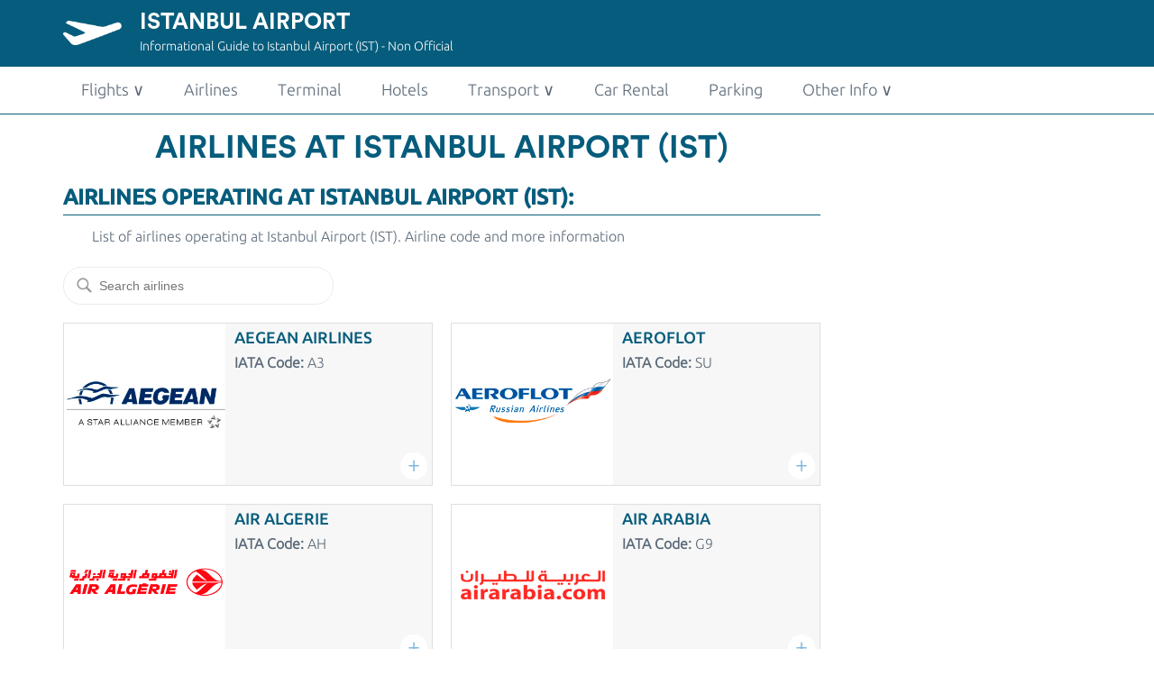

--- FILE ---
content_type: text/html; charset=UTF-8
request_url: https://www.istanbul-airport.com/istanbul/airlines.php
body_size: 13989
content:
<!DOCTYPE html PUBLIC "-//W3C//DTD XHTML 1.0 Transitional//EN" "http://www.w3.org/TR/xhtml1/DTD/xhtml1-transitional.dtd">
<html xmlns="http://www.w3.org/1999/xhtml">
<head>
	<meta http-equiv="Content-Type" content="text/html; charset=UTF-8" />
		<title>Istanbul Airport (IST): Airlines</title>
	<meta name="description" content="Airlines operating flights at Istanbul Airport (IST)" />
	<meta name="keywords" content="airlines Istanbul Airport (IST), airlines Istanbul, airlines IST airport, IST airlines" />
	<link rel="stylesheet" href="/istanbul/css/plantilla/flights-v1.css">
	<link rel="canonical" href="https://www.istanbul-airport.com/istanbul/airlines.php" />
		<meta name="viewport" content="width=device-width, initial-scale=1.0">
<link rel="apple-touch-icon" sizes="180x180" href="/apple-touch-icon.png">
<link rel="icon" type="image/png" href="/favicon-32x32.png" sizes="32x32">
<link rel="icon" type="image/png" href="/favicon-16x16.png" sizes="16x16">
<link rel="manifest" href="/manifest.json">
<meta name="theme-color" content="#ffffff">
<link rel="stylesheet" href="/css/plantilla/variables.css">
<style>
    *, *::after, *::before {margin: 0;padding: 0;box-sizing: inherit;}html {font-size: 100%;}@media (min-width: 112.5em) {html {font-size: 120%;}}body {margin: 0 auto;background-color: var(--cw);box-sizing: border-box;font-family: var(--fp);line-height: 1.7;font-weight: 400;color: var(--ct);}strong, b {font-family: var(--fpb);}.container {margin: 0 auto;max-width: 73.75rem !important;padding: 0 1.25rem;}.u-center-text {text-align: center;}.u-align-right {text-align: right;}.u-margin-bottom-big {margin-bottom: 5rem;}@media (max-width: 53.125em) {.u-margin-bottom-big {margin-bottom: 3.125rem !important;}}.u-margin-bottom-medium {margin-bottom: 1.25rem;}@media (max-width: 53.125em) {.u-margin-bottom-medium {margin-bottom: 0.938rem !important;}}.u-margin-bottom-small {margin-bottom: 0.625rem;}.u-margin-top-big {margin-top: 5rem;}.u-margin-top-huge {margin-top: 6.25rem;}.u-no-margin {margin: 0 !important;}.u-padding-top {padding-top: .625rem;}.u-padding-topbot {padding: .625rem 0;}.u-clear::after {content: "";display: table;clear: both;}.u-sticky {position: sticky;top: 2rem;}.u-flex-center {display: flex;justify-content: center;}.ad {margin-bottom: 1.25rem;overflow:auto;text-align:center;}@media (max-width: 53.125em) {.ad{overflow:unset;}}.ad-right {border: 2px solid var(--ct);min-height: 40rem;}@media (max-width: 53.125em) {.ad-right {min-height: 20rem;}}.row {max-width: var(--gw);margin: 0 auto;}.row:not(:last-child) {margin-bottom: var(--gv);}@media (max-width: 53.125em) {.row:not(:last-child) {margin-bottom: var(--gvs);}}.row [class^="col-"] {float: left;}.row [class^="col-"]:not(:last-child) {margin-right: var(--gh);}@media (max-width: 53.125em) {.row [class^="col-"]:not(:last-child) {margin-right: 0;margin-bottom: var(--gvs);}}@media (max-width: 53.125em) {.row [class^="col-"] {width: 100% !important;}}.row .col-1-of-2 {width: calc((100% - var(--gh)) / 2);}.row .col-1-of-3 {width: calc((100% - 2 * var(--gh)) / 3);}.row .col-2-of-3 {width: calc(2 * ((100% - 2 * var(--gh)) / 3) + var(--gh));}.row .col-1-of-4 {width: calc((100% - 3 * var(--gh)) / 4);}.row .col-2-of-4 {width: calc(2 * ((100% - 3 * var(--gh)) / 4) + var(--gh));}.row .col-3-of-4 {width: calc(3 * ((100% - 3 * var(--gh)) / 4) + 2 * var(--gh));}.row .col-2-of-5 {width: calc(2 * ((100% - 4 * var(--gh)) / 5) + var(--gh));}.row .col-3-of-5 {width: calc(3 * ((100% - 4 * var(--gh)) / 5) + 2 * var(--gh));}.row::after {content: "";display: table;clear: both;}.section-content {padding: 1.25rem 0;background-color: var(--cw);}
</style>
<link rel="stylesheet" href="/css/plantilla/content-v1.css">
<script defer data-domain="istanbul-airport.com" src="https://plausible.io/js/script.hash.outbound-links.js"></script>
<script>window.plausible = window.plausible || function() { (window.plausible.q = window.plausible.q || []).push(arguments) }</script>

<script>(function(){
'use strict';var g=function(a){var b=0;return function(){return b<a.length?{done:!1,value:a[b++]}:{done:!0}}},l=this||self,m=/^[\w+/_-]+[=]{0,2}$/,p=null,q=function(){},r=function(a){var b=typeof a;if("object"==b)if(a){if(a instanceof Array)return"array";if(a instanceof Object)return b;var c=Object.prototype.toString.call(a);if("[object Window]"==c)return"object";if("[object Array]"==c||"number"==typeof a.length&&"undefined"!=typeof a.splice&&"undefined"!=typeof a.propertyIsEnumerable&&!a.propertyIsEnumerable("splice"))return"array";
if("[object Function]"==c||"undefined"!=typeof a.call&&"undefined"!=typeof a.propertyIsEnumerable&&!a.propertyIsEnumerable("call"))return"function"}else return"null";else if("function"==b&&"undefined"==typeof a.call)return"object";return b},u=function(a,b){function c(){}c.prototype=b.prototype;a.prototype=new c;a.prototype.constructor=a};var v=function(a,b){Object.defineProperty(l,a,{configurable:!1,get:function(){return b},set:q})};var y=function(a,b){this.b=a===w&&b||"";this.a=x},x={},w={};var aa=function(a,b){a.src=b instanceof y&&b.constructor===y&&b.a===x?b.b:"type_error:TrustedResourceUrl";if(null===p)b:{b=l.document;if((b=b.querySelector&&b.querySelector("script[nonce]"))&&(b=b.nonce||b.getAttribute("nonce"))&&m.test(b)){p=b;break b}p=""}b=p;b&&a.setAttribute("nonce",b)};var z=function(){return Math.floor(2147483648*Math.random()).toString(36)+Math.abs(Math.floor(2147483648*Math.random())^+new Date).toString(36)};var A=function(a,b){b=String(b);"application/xhtml+xml"===a.contentType&&(b=b.toLowerCase());return a.createElement(b)},B=function(a){this.a=a||l.document||document};B.prototype.appendChild=function(a,b){a.appendChild(b)};var C=function(a,b,c,d,e,f){try{var k=a.a,h=A(a.a,"SCRIPT");h.async=!0;aa(h,b);k.head.appendChild(h);h.addEventListener("load",function(){e();d&&k.head.removeChild(h)});h.addEventListener("error",function(){0<c?C(a,b,c-1,d,e,f):(d&&k.head.removeChild(h),f())})}catch(n){f()}};var ba=l.atob("aHR0cHM6Ly93d3cuZ3N0YXRpYy5jb20vaW1hZ2VzL2ljb25zL21hdGVyaWFsL3N5c3RlbS8xeC93YXJuaW5nX2FtYmVyXzI0ZHAucG5n"),ca=l.atob("WW91IGFyZSBzZWVpbmcgdGhpcyBtZXNzYWdlIGJlY2F1c2UgYWQgb3Igc2NyaXB0IGJsb2NraW5nIHNvZnR3YXJlIGlzIGludGVyZmVyaW5nIHdpdGggdGhpcyBwYWdlLg=="),da=l.atob("RGlzYWJsZSBhbnkgYWQgb3Igc2NyaXB0IGJsb2NraW5nIHNvZnR3YXJlLCB0aGVuIHJlbG9hZCB0aGlzIHBhZ2Uu"),ea=function(a,b,c){this.b=a;this.f=new B(this.b);this.a=null;this.c=[];this.g=!1;this.i=b;this.h=c},F=function(a){if(a.b.body&&!a.g){var b=
function(){D(a);l.setTimeout(function(){return E(a,3)},50)};C(a.f,a.i,2,!0,function(){l[a.h]||b()},b);a.g=!0}},D=function(a){for(var b=G(1,5),c=0;c<b;c++){var d=H(a);a.b.body.appendChild(d);a.c.push(d)}b=H(a);b.style.bottom="0";b.style.left="0";b.style.position="fixed";b.style.width=G(100,110).toString()+"%";b.style.zIndex=G(2147483544,2147483644).toString();b.style["background-color"]=I(249,259,242,252,219,229);b.style["box-shadow"]="0 0 12px #888";b.style.color=I(0,10,0,10,0,10);b.style.display=
"flex";b.style["justify-content"]="center";b.style["font-family"]="Roboto, Arial";c=H(a);c.style.width=G(80,85).toString()+"%";c.style.maxWidth=G(750,775).toString()+"px";c.style.margin="24px";c.style.display="flex";c.style["align-items"]="flex-start";c.style["justify-content"]="center";d=A(a.f.a,"IMG");d.className=z();d.src=ba;d.style.height="24px";d.style.width="24px";d.style["padding-right"]="16px";var e=H(a),f=H(a);f.style["font-weight"]="bold";f.textContent=ca;var k=H(a);k.textContent=da;J(a,
e,f);J(a,e,k);J(a,c,d);J(a,c,e);J(a,b,c);a.a=b;a.b.body.appendChild(a.a);b=G(1,5);for(c=0;c<b;c++)d=H(a),a.b.body.appendChild(d),a.c.push(d)},J=function(a,b,c){for(var d=G(1,5),e=0;e<d;e++){var f=H(a);b.appendChild(f)}b.appendChild(c);c=G(1,5);for(d=0;d<c;d++)e=H(a),b.appendChild(e)},G=function(a,b){return Math.floor(a+Math.random()*(b-a))},I=function(a,b,c,d,e,f){return"rgb("+G(Math.max(a,0),Math.min(b,255)).toString()+","+G(Math.max(c,0),Math.min(d,255)).toString()+","+G(Math.max(e,0),Math.min(f,
255)).toString()+")"},H=function(a){a=A(a.f.a,"DIV");a.className=z();return a},E=function(a,b){0>=b||null!=a.a&&0!=a.a.offsetHeight&&0!=a.a.offsetWidth||(fa(a),D(a),l.setTimeout(function(){return E(a,b-1)},50))},fa=function(a){var b=a.c;var c="undefined"!=typeof Symbol&&Symbol.iterator&&b[Symbol.iterator];b=c?c.call(b):{next:g(b)};for(c=b.next();!c.done;c=b.next())(c=c.value)&&c.parentNode&&c.parentNode.removeChild(c);a.c=[];(b=a.a)&&b.parentNode&&b.parentNode.removeChild(b);a.a=null};var ia=function(a,b,c,d,e){var f=ha(c),k=function(n){n.appendChild(f);l.setTimeout(function(){f?(0!==f.offsetHeight&&0!==f.offsetWidth?b():a(),f.parentNode&&f.parentNode.removeChild(f)):a()},d)},h=function(n){document.body?k(document.body):0<n?l.setTimeout(function(){h(n-1)},e):b()};h(3)},ha=function(a){var b=document.createElement("div");b.className=a;b.style.width="1px";b.style.height="1px";b.style.position="absolute";b.style.left="-10000px";b.style.top="-10000px";b.style.zIndex="-10000";return b};var K={},L=null;var M=function(){},N="function"==typeof Uint8Array,O=function(a,b){a.b=null;b||(b=[]);a.j=void 0;a.f=-1;a.a=b;a:{if(b=a.a.length){--b;var c=a.a[b];if(!(null===c||"object"!=typeof c||Array.isArray(c)||N&&c instanceof Uint8Array)){a.g=b-a.f;a.c=c;break a}}a.g=Number.MAX_VALUE}a.i={}},P=[],Q=function(a,b){if(b<a.g){b+=a.f;var c=a.a[b];return c===P?a.a[b]=[]:c}if(a.c)return c=a.c[b],c===P?a.c[b]=[]:c},R=function(a,b,c){a.b||(a.b={});if(!a.b[c]){var d=Q(a,c);d&&(a.b[c]=new b(d))}return a.b[c]};
M.prototype.h=N?function(){var a=Uint8Array.prototype.toJSON;Uint8Array.prototype.toJSON=function(){var b;void 0===b&&(b=0);if(!L){L={};for(var c="ABCDEFGHIJKLMNOPQRSTUVWXYZabcdefghijklmnopqrstuvwxyz0123456789".split(""),d=["+/=","+/","-_=","-_.","-_"],e=0;5>e;e++){var f=c.concat(d[e].split(""));K[e]=f;for(var k=0;k<f.length;k++){var h=f[k];void 0===L[h]&&(L[h]=k)}}}b=K[b];c=[];for(d=0;d<this.length;d+=3){var n=this[d],t=(e=d+1<this.length)?this[d+1]:0;h=(f=d+2<this.length)?this[d+2]:0;k=n>>2;n=(n&
3)<<4|t>>4;t=(t&15)<<2|h>>6;h&=63;f||(h=64,e||(t=64));c.push(b[k],b[n],b[t]||"",b[h]||"")}return c.join("")};try{return JSON.stringify(this.a&&this.a,S)}finally{Uint8Array.prototype.toJSON=a}}:function(){return JSON.stringify(this.a&&this.a,S)};var S=function(a,b){return"number"!==typeof b||!isNaN(b)&&Infinity!==b&&-Infinity!==b?b:String(b)};M.prototype.toString=function(){return this.a.toString()};var T=function(a){O(this,a)};u(T,M);var U=function(a){O(this,a)};u(U,M);var ja=function(a,b){this.c=new B(a);var c=R(b,T,5);c=new y(w,Q(c,4)||"");this.b=new ea(a,c,Q(b,4));this.a=b},ka=function(a,b,c,d){b=new T(b?JSON.parse(b):null);b=new y(w,Q(b,4)||"");C(a.c,b,3,!1,c,function(){ia(function(){F(a.b);d(!1)},function(){d(!0)},Q(a.a,2),Q(a.a,3),Q(a.a,1))})};var la=function(a,b){V(a,"internal_api_load_with_sb",function(c,d,e){ka(b,c,d,e)});V(a,"internal_api_sb",function(){F(b.b)})},V=function(a,b,c){a=l.btoa(a+b);v(a,c)},W=function(a,b,c){for(var d=[],e=2;e<arguments.length;++e)d[e-2]=arguments[e];e=l.btoa(a+b);e=l[e];if("function"==r(e))e.apply(null,d);else throw Error("API not exported.");};var X=function(a){O(this,a)};u(X,M);var Y=function(a){this.h=window;this.a=a;this.b=Q(this.a,1);this.f=R(this.a,T,2);this.g=R(this.a,U,3);this.c=!1};Y.prototype.start=function(){ma();var a=new ja(this.h.document,this.g);la(this.b,a);na(this)};
var ma=function(){var a=function(){if(!l.frames.googlefcPresent)if(document.body){var b=document.createElement("iframe");b.style.display="none";b.style.width="0px";b.style.height="0px";b.style.border="none";b.style.zIndex="-1000";b.style.left="-1000px";b.style.top="-1000px";b.name="googlefcPresent";document.body.appendChild(b)}else l.setTimeout(a,5)};a()},na=function(a){var b=Date.now();W(a.b,"internal_api_load_with_sb",a.f.h(),function(){var c;var d=a.b,e=l[l.btoa(d+"loader_js")];if(e){e=l.atob(e);
e=parseInt(e,10);d=l.btoa(d+"loader_js").split(".");var f=l;d[0]in f||"undefined"==typeof f.execScript||f.execScript("var "+d[0]);for(;d.length&&(c=d.shift());)d.length?f[c]&&f[c]!==Object.prototype[c]?f=f[c]:f=f[c]={}:f[c]=null;c=Math.abs(b-e);c=1728E5>c?0:c}else c=-1;0!=c&&(W(a.b,"internal_api_sb"),Z(a,Q(a.a,6)))},function(c){Z(a,c?Q(a.a,4):Q(a.a,5))})},Z=function(a,b){a.c||(a.c=!0,a=new l.XMLHttpRequest,a.open("GET",b,!0),a.send())};(function(a,b){l[a]=function(c){for(var d=[],e=0;e<arguments.length;++e)d[e-0]=arguments[e];l[a]=q;b.apply(null,d)}})("__d3lUW8vwsKlB__",function(a){"function"==typeof window.atob&&(a=window.atob(a),a=new X(a?JSON.parse(a):null),(new Y(a)).start())});}).call(this);

window.__d3lUW8vwsKlB__("[base64]");</script>
        <script async src="//pagead2.googlesyndication.com/pagead/js/adsbygoogle.js"></script>
        <script>
            (adsbygoogle = window.adsbygoogle || []).push({
                google_ad_client: "ca-pub-1905334826690318",
                enable_page_level_ads: true
            });
        </script>
    </head>
<style>
  header {margin: 0 auto;background-color: var(--c1);}.header__lang {font-size: .75rem;color: var(--cw);position: absolute;top: 0;right: 0;}@media (max-width: 53.125em) {.header__lang {float: none;position: absolute;top: -1.875rem;}}.header__lang--link {color: var(--cw);}.header__box {padding: .625rem 0;}.header__title {display: flex;align-items: center;position: relative;}@media (max-width: 53.125em) {.header__title {margin-top: 1.875rem;}}@media (max-width: 53.125em) {.header__logo-box {position: absolute;top: -1.563rem;left: 50%;margin: 0;transform: translateX(-50%);}}.header__logo {width: 4.063rem;margin-right: 1.25rem;}@media (max-width: 53.125em) {.header__logo {width: 1.875rem;margin-right: 0;}}.header__link:link, .header__link:visited {display: block;text-decoration: none;color: var(--cw);font-family: var(--fh1);font-size: 1.563rem;text-transform: uppercase;line-height: 1.2;}.header__span {font-size: .875rem;color: var(--cw);}.header__icon {font-size: 2.188rem;}.menu {font-size: 1.125rem;z-index: 99;background: var(--cw);border-top: 1px solid var(--c1);border-bottom: 1px solid var(--c1);}@media (max-width: 53.125em) {.menu {position: absolute;width: 100%;text-align: center;}}.menu__list {position: relative;}@media (max-width: 53.125em) {.menu__list > [class^="menu__list-item"]:not(:last-child) {border-bottom: 1px solid var(--cbg);}.menu__list > [class^="menu__list-item"]:not(:last-child):hover {background-color: var(--cw);border-bottom: 1px solid var(--cbg);}}.menu__link:link, .menu__link:visited {display: inline-block;width: 100%;text-decoration: none;color: var(--ct);padding: .625rem 1.25rem;transition: all .2s;}.menu [class^="menu__list-item"] {display: inline-block;border-bottom: 2px solid transparent;transition: all .2s;}@media (max-width: 53.125em) {.menu [class^="menu__list-item"] {display: block;}}.menu [class^="menu__list-item"]:hover {background-color: var(--cbgd);border-bottom: 2px solid var(--c1);}@media (max-width: 53.125em) {.menu [class^="menu__list-item"]:hover {background-color: var(--cw);border-bottom: 2px solid transparent;}}.menu [class^="menu__list-item"]:hover .menu__submenu {display: block;}@media (max-width: 53.125em) {.menu__list-item--submenu {position: relative;}}.menu__list-item--submenu > .menu__link {width: auto;}.menu__submenu {display: none;width: 9.375rem;position: absolute;top: 3.25rem;background-color: var(--cbgd);z-index: 10;}@media (max-width: 53.125em) {.menu__submenu {display: none;width: 100%;position: relative;top: 0;}}.menu__list-item--subitem {width: 9.375rem;border: 0;transition: all 2s;}@media (max-width: 53.125em) {.menu__list-item--subitem {width: 100%;}.menu__list-item--subitem:not(:last-child) {border-bottom: 2px solid var(--cbg);}}.menu__list-item--subitem:hover {background-color: var(--cbg);}@media (max-width: 53.125em) {.menu__list-item--subitem:hover {border-bottom: 2px solid var(--c1) !important;}}.menu__list-item--subitem:hover .menu__link {background-color: var(--c1);color: var(--cw);}@media (max-width: 53.125em) {.menu .container {padding: 0;}}@media (max-width: 53.125em) {.arr-dw {display: none;}}.nav-toggle {display: none;margin-right: 1.25rem;}@media (max-width: 53.125em) {.nav-toggle {display: block;}}.nav-toggle__checkbox {display: none;}.nav-toggle__button {background-color: var(--cw);display: inline-block;height: 3.75rem;width: 3.75rem;border-radius: 50%;text-align: center;cursor: pointer;}.nav-toggle__icon {position: relative;margin-top: 1.875rem;}.nav-toggle__icon, .nav-toggle__icon::before, .nav-toggle__icon::after {width: 1.875rem;height: 2px;background-color: var(--c1);display: inline-block;}.nav-toggle__icon::before, .nav-toggle__icon::after {content: "";position: absolute;left: 0;transition: all .2s;}.nav-toggle__icon::before {top: -.5rem;}.nav-toggle__icon::after {top: .5rem;}.nav-toggle__checkbox:checked + .nav-toggle__button .nav-toggle__icon {background-color: transparent;}.nav-toggle__checkbox:checked + .nav-toggle__button .nav-toggle__icon::before {top: 0;transform: rotate(135deg);}.nav-toggle__checkbox:checked + .nav-toggle__button .nav-toggle__icon::after {top: 0;transform: rotate(-135deg);}.toggleDisplay {display: none;position: absolute;top: .375rem;right: 3.125rem;color: var(--c1);line-height: 1;font-size: 1.875rem;font-family: var(--fpb);cursor: pointer;}@media (max-width: 53.125em) {.toggleDisplay {display: inline-block;}}@media (max-width: 53.125em) {.toggleVisible {display: block;max-height: 62.5rem;overflow-y: hidden;transition: max-height 1s ease-out;}}@media (max-width: 53.125em) {.toggleHidden {max-height: 0;overflow-y: hidden;transition: max-height .5s ease-out;}}
</style>
<header class="header">
  <div class="header__box">
    <div class="container">
      <div class="header__title">
                <div class="header__logo-box">
          <a href="https://www.istanbul-airport.com/istanbul/" title="Istanbul Airport">
            <img src="/images/logo/logo.png" alt="Istanbul Airport" class="header__logo">
          </a>
        </div>
        <div class="nav-toggle">
          <input type="checkbox" class="nav-toggle__checkbox" id="navi-toggle" autocomplete="off">
          <label for="navi-toggle" class="nav-toggle__button">
            <span class="nav-toggle__icon">
              &nbsp;
            </span>
          </label>
        </div>
        <div>
          <a class="header__link" href="https://www.istanbul-airport.com/istanbul/">Istanbul Airport</a>
          <span class="header__span">Informational Guide to Istanbul Airport (IST) - Non Official</span>
        </div>
      </div>
    </div>
  </div>
  <div class="menu toggleHidden">
    <div class="container">
      <ul class="menu__list">
                  <li class="menu__list-item--submenu">
              <a class="menu__link" title="Flights" href="#" >
                Flights <span class="arr-dw">&#x2228;</span>
              </a>
              <span class="toggleDisplay">+</span>
              <ul class="menu__submenu toggleHidden">
                              <li class="menu__list-item--subitem">
                  <a class="menu__link" title="Arrivals" href="/istanbul/arrivals.php" >
                    Arrivals                  </a>
                </li>
                                <li class="menu__list-item--subitem">
                  <a class="menu__link" title="Departures" href="/istanbul/departures.php" >
                    Departures                  </a>
                </li>
                                <li class="menu__list-item--subitem">
                  <a class="menu__link" title="Flight Status" href="/istanbul/flight-status.php" >
                    Flight Status                  </a>
                </li>
                              </ul>
            </li>
                        <li class="menu__list-item">
                <a class="menu__link" title="Airlines" href="/istanbul/airlines.php" >
                  Airlines                </a>
              </li>
                          <li class="menu__list-item">
                <a class="menu__link" title="Terminal" href="/istanbul/terminal.php" >
                  Terminal                </a>
              </li>
                          <li class="menu__list-item">
                <a class="menu__link" title="Hotels near Istanbul Airport" href="https://www.booking.com/airport/tr/ist.en-gb.html?aid=358577;label=IST" target="_blank" rel="sponsored">
                  Hotels                </a>
              </li>
                        <li class="menu__list-item--submenu">
              <a class="menu__link" title="Transport" href="/istanbul/transport.php" >
                Transport <span class="arr-dw">&#x2228;</span>
              </a>
              <span class="toggleDisplay">+</span>
              <ul class="menu__submenu toggleHidden">
                              <li class="menu__list-item--subitem">
                  <a class="menu__link" title="Bus" href="/istanbul/bus.php" >
                    Bus                  </a>
                </li>
                                <li class="menu__list-item--subitem">
                  <a class="menu__link" title="Taxi" href="/istanbul/taxi.php" >
                    Taxi                  </a>
                </li>
                                <li class="menu__list-item--subitem">
                  <a class="menu__link" title="Transfers" href="/istanbul/transfers.php" >
                    Transfers                  </a>
                </li>
                                <li class="menu__list-item--subitem">
                  <a class="menu__link" title="Metro" href="/istanbul/metro.php" >
                    Metro                  </a>
                </li>
                              </ul>
            </li>
                        <li class="menu__list-item">
                <a class="menu__link" title="Car Rental Istanbul Airport" href="/istanbul/car-rental.php" >
                  Car Rental                </a>
              </li>
                          <li class="menu__list-item">
                <a class="menu__link" title="Parking" href="/istanbul/parking.php" >
                  Parking                </a>
              </li>
                        <li class="menu__list-item--submenu">
              <a class="menu__link" title="Other Info" href="#" >
                Other Info <span class="arr-dw">&#x2228;</span>
              </a>
              <span class="toggleDisplay">+</span>
              <ul class="menu__submenu toggleHidden">
                              <li class="menu__list-item--subitem">
                  <a class="menu__link" title="Services" href="/istanbul/services.php" >
                    Services                  </a>
                </li>
                                <li class="menu__list-item--subitem">
                  <a class="menu__link" title="Lounges" href="/istanbul/lounges.php" >
                    Lounges                  </a>
                </li>
                              </ul>
            </li>
                </ul>
    </div>
  </div>
  <script>
  const menuToggle=document.querySelector('.nav-toggle'),menuCheckBox=document.querySelector('.nav-toggle__checkbox'),menuMobile=document.querySelector('.menu'),menuItems=document.querySelectorAll('.menu__list-item--submenu');menuToggle.addEventListener('click',toggleMenu);function toggleMenu(){if(menuCheckBox.checked==!1){menuMobile.className='menu toggleHidden'}else{menuMobile.className='menu toggleVisible'}} menuItems.forEach((navItem)=>{let desp=navItem.querySelector('.toggleDisplay');navItem.addEventListener('click',toggleSubMenu)});function toggleSubMenu(){if(this.lastElementChild.className==='menu__submenu toggleVisible'){this.lastElementChild.className='menu__submenu toggleHidden';const desp=this.querySelector('.toggleDisplay');desp.textContent='+'}else{this.lastElementChild.className='menu__submenu toggleVisible';const desp=this.querySelector('.toggleDisplay');desp.textContent='−'}}
  </script>
  <div class="clear"></div>
</header><body>
	<main>
		<div class="section-content">
			<div class="container">
				
				<div class="row">
					<div class="col-3-of-4 content-text">
													<h1 class="heading-primary">Airlines at Istanbul Airport (IST)</h1>
																									<div id="slidertext_justify">
							<h2>Airlines operating at Istanbul Airport (IST):</h2>
							<p>List of airlines operating at Istanbul Airport (IST). Airline code and more information</p>

							<!-- ajax response -->
							<script src="https://code.jquery.com/jquery-3.3.1.js" integrity="sha256-2Kok7MbOyxpgUVvAk/HJ2jigOSYS2auK4Pfzbm7uH60=" crossorigin="anonymous"></script>
							<script>
								function filtrarAirlines() {
									var airlineString = document.querySelector("[name='buscador-airlines']").value;
									var url_airlines = document.querySelector('#url_airlines-helper').value;
									var multi = document.querySelector('#multi').value;
									$.ajax({
										type: 'post',
										url: '/istanbul/comuns/buscador-airlines.php',
										data: {
											'airlineString': airlineString,
											'url_airlines': url_airlines,
											'multi': multi
											},
										cache: false, 
										success: function(data) {
											$('#airlines-filter').html(data);
										}
									});
									return false;
								}
							</script>
							<div class="buscador-airlines">
								<img src="/images/icon-search.png" alt="Search airlines" class="buscador-airlines-img"/>
								<input type="text" placeholder="Search airlines" name="buscador-airlines" class="buscador-airlines-input" onkeyup="filtrarAirlines();">
								<input type="text" value="/istanbul/airlines/" id="url_airlines-helper" hidden>
								<input type="text" value="/istanbul" id="multi" hidden>
							</div>

														<div id="airlines-filter">
																<div class="row">
																												<div class="col-1-of-2">
																			<div class="airline-item">
											<div class="airline-item__img">
												<a href="/istanbul/airlines/aegean-airlines"><img src="/istanbul/images/airlines17/aegean-airlines.png" alt="Aegean Airlines"></a>
											</div>
											<div class="airline-item__content">
												<div class="airline-item__title">
													<a href="/istanbul/airlines/aegean-airlines">Aegean Airlines</a>
												</div>
												<div class="airline-item__info">
																									<span class="airline-item__info--title">IATA Code:</span> A3<br />
																																				</div> <!-- item-info -->

												<a class="airline-item__more" href="/istanbul/airlines/aegean-airlines">
													<span> + </span>
												</a>

											</div> <!-- item-content -->

										</div> <!-- item -->

									</div> <!-- col-1-of-3 -->
																																																					<div class="col-1-of-2">
																			<div class="airline-item">
											<div class="airline-item__img">
												<a href="/istanbul/airlines/aeroflot"><img src="/istanbul/images/airlines17/aeroflot.png" alt="Aeroflot"></a>
											</div>
											<div class="airline-item__content">
												<div class="airline-item__title">
													<a href="/istanbul/airlines/aeroflot">Aeroflot</a>
												</div>
												<div class="airline-item__info">
																									<span class="airline-item__info--title">IATA Code:</span> SU<br />
																																				</div> <!-- item-info -->

												<a class="airline-item__more" href="/istanbul/airlines/aeroflot">
													<span> + </span>
												</a>

											</div> <!-- item-content -->

										</div> <!-- item -->

									</div> <!-- col-1-of-3 -->
																													</div><!-- row -->
																																			<div class="row">
																												<div class="col-1-of-2">
																			<div class="airline-item">
											<div class="airline-item__img">
												<a href="/istanbul/airlines/air-algerie"><img src="/istanbul/images/airlines17/air-algerie.png" alt="Air Algerie"></a>
											</div>
											<div class="airline-item__content">
												<div class="airline-item__title">
													<a href="/istanbul/airlines/air-algerie">Air Algerie</a>
												</div>
												<div class="airline-item__info">
																									<span class="airline-item__info--title">IATA Code:</span> AH<br />
																																				</div> <!-- item-info -->

												<a class="airline-item__more" href="/istanbul/airlines/air-algerie">
													<span> + </span>
												</a>

											</div> <!-- item-content -->

										</div> <!-- item -->

									</div> <!-- col-1-of-3 -->
																																																					<div class="col-1-of-2">
																			<div class="airline-item">
											<div class="airline-item__img">
												<a href="/istanbul/airlines/air-arabia"><img src="/istanbul/images/airlines17/air-arabia.png" alt="Air Arabia"></a>
											</div>
											<div class="airline-item__content">
												<div class="airline-item__title">
													<a href="/istanbul/airlines/air-arabia">Air Arabia</a>
												</div>
												<div class="airline-item__info">
																									<span class="airline-item__info--title">IATA Code:</span> G9<br />
																																				</div> <!-- item-info -->

												<a class="airline-item__more" href="/istanbul/airlines/air-arabia">
													<span> + </span>
												</a>

											</div> <!-- item-content -->

										</div> <!-- item -->

									</div> <!-- col-1-of-3 -->
																													</div><!-- row -->
																																			<div class="row">
																												<div class="col-1-of-2">
																			<div class="airline-item">
											<div class="airline-item__img">
												<a href="/istanbul/airlines/air-arabia-maroc"><img src="/istanbul/images/airlines17/air-arabia-maroc.png" alt="Air Arabia Maroc"></a>
											</div>
											<div class="airline-item__content">
												<div class="airline-item__title">
													<a href="/istanbul/airlines/air-arabia-maroc">Air Arabia Maroc</a>
												</div>
												<div class="airline-item__info">
																									<span class="airline-item__info--title">IATA Code:</span> 3O<br />
																																				</div> <!-- item-info -->

												<a class="airline-item__more" href="/istanbul/airlines/air-arabia-maroc">
													<span> + </span>
												</a>

											</div> <!-- item-content -->

										</div> <!-- item -->

									</div> <!-- col-1-of-3 -->
																																																					<div class="col-1-of-2">
																			<div class="airline-item">
											<div class="airline-item__img">
												<a href="/istanbul/airlines/air-astana"><img src="/istanbul/images/airlines17/air-astana.png" alt="Air Astana"></a>
											</div>
											<div class="airline-item__content">
												<div class="airline-item__title">
													<a href="/istanbul/airlines/air-astana">Air Astana</a>
												</div>
												<div class="airline-item__info">
																									<span class="airline-item__info--title">IATA Code:</span> KC<br />
																																				</div> <!-- item-info -->

												<a class="airline-item__more" href="/istanbul/airlines/air-astana">
													<span> + </span>
												</a>

											</div> <!-- item-content -->

										</div> <!-- item -->

									</div> <!-- col-1-of-3 -->
																													</div><!-- row -->
																																			<div class="row">
																												<div class="col-1-of-2">
																			<div class="airline-item">
											<div class="airline-item__img">
												<a href="/istanbul/airlines/air-baltic"><img src="/istanbul/images/airlines17/air-baltic.png" alt="Air Baltic"></a>
											</div>
											<div class="airline-item__content">
												<div class="airline-item__title">
													<a href="/istanbul/airlines/air-baltic">Air Baltic</a>
												</div>
												<div class="airline-item__info">
																									<span class="airline-item__info--title">IATA Code:</span> BT<br />
																																				</div> <!-- item-info -->

												<a class="airline-item__more" href="/istanbul/airlines/air-baltic">
													<span> + </span>
												</a>

											</div> <!-- item-content -->

										</div> <!-- item -->

									</div> <!-- col-1-of-3 -->
																																																					<div class="col-1-of-2">
																			<div class="airline-item">
											<div class="airline-item__img">
												<a href="/istanbul/airlines/air-china"><img src="/istanbul/images/airlines17/air-china.png" alt="Air China"></a>
											</div>
											<div class="airline-item__content">
												<div class="airline-item__title">
													<a href="/istanbul/airlines/air-china">Air China</a>
												</div>
												<div class="airline-item__info">
																									<span class="airline-item__info--title">IATA Code:</span> CA<br />
																																				</div> <!-- item-info -->

												<a class="airline-item__more" href="/istanbul/airlines/air-china">
													<span> + </span>
												</a>

											</div> <!-- item-content -->

										</div> <!-- item -->

									</div> <!-- col-1-of-3 -->
																													</div><!-- row -->
																																			<div class="row">
																												<div class="col-1-of-2">
																			<div class="airline-item">
											<div class="airline-item__img">
												<a href="/istanbul/airlines/air-europa"><img src="/istanbul/images/airlines17/air-europa.png" alt="Air Europa"></a>
											</div>
											<div class="airline-item__content">
												<div class="airline-item__title">
													<a href="/istanbul/airlines/air-europa">Air Europa</a>
												</div>
												<div class="airline-item__info">
																									<span class="airline-item__info--title">IATA Code:</span> UX<br />
																																				</div> <!-- item-info -->

												<a class="airline-item__more" href="/istanbul/airlines/air-europa">
													<span> + </span>
												</a>

											</div> <!-- item-content -->

										</div> <!-- item -->

									</div> <!-- col-1-of-3 -->
																																																					<div class="col-1-of-2">
																			<div class="airline-item">
											<div class="airline-item__img">
												<a href="/istanbul/airlines/air-france"><img src="/istanbul/images/airlines17/air-france.png" alt="Air France"></a>
											</div>
											<div class="airline-item__content">
												<div class="airline-item__title">
													<a href="/istanbul/airlines/air-france">Air France</a>
												</div>
												<div class="airline-item__info">
																									<span class="airline-item__info--title">IATA Code:</span> AF<br />
																																				</div> <!-- item-info -->

												<a class="airline-item__more" href="/istanbul/airlines/air-france">
													<span> + </span>
												</a>

											</div> <!-- item-content -->

										</div> <!-- item -->

									</div> <!-- col-1-of-3 -->
																													</div><!-- row -->
																																			<div class="row">
																												<div class="col-1-of-2">
																			<div class="airline-item">
											<div class="airline-item__img">
												<a href="/istanbul/airlines/air-montenegro"><img src="/istanbul/images/airlines17/air-montenegro.png" alt="Air Montenegro"></a>
											</div>
											<div class="airline-item__content">
												<div class="airline-item__title">
													<a href="/istanbul/airlines/air-montenegro">Air Montenegro</a>
												</div>
												<div class="airline-item__info">
																																				</div> <!-- item-info -->

												<a class="airline-item__more" href="/istanbul/airlines/air-montenegro">
													<span> + </span>
												</a>

											</div> <!-- item-content -->

										</div> <!-- item -->

									</div> <!-- col-1-of-3 -->
																																																					<div class="col-1-of-2">
																			<div class="airline-item">
											<div class="airline-item__img">
												<a href="/istanbul/airlines/air-samarkand"><img src="/istanbul/images/airlines17/air-samarkand.png" alt="Air Samarkand"></a>
											</div>
											<div class="airline-item__content">
												<div class="airline-item__title">
													<a href="/istanbul/airlines/air-samarkand">Air Samarkand</a>
												</div>
												<div class="airline-item__info">
																																				</div> <!-- item-info -->

												<a class="airline-item__more" href="/istanbul/airlines/air-samarkand">
													<span> + </span>
												</a>

											</div> <!-- item-content -->

										</div> <!-- item -->

									</div> <!-- col-1-of-3 -->
																													</div><!-- row -->
																																			<div class="row">
																												<div class="col-1-of-2">
																			<div class="airline-item">
											<div class="airline-item__img">
												<a href="/istanbul/airlines/air-serbia"><img src="/istanbul/images/airlines17/air-serbia.png" alt="Air Serbia"></a>
											</div>
											<div class="airline-item__content">
												<div class="airline-item__title">
													<a href="/istanbul/airlines/air-serbia">Air Serbia</a>
												</div>
												<div class="airline-item__info">
																									<span class="airline-item__info--title">IATA Code:</span> JU<br />
																																				</div> <!-- item-info -->

												<a class="airline-item__more" href="/istanbul/airlines/air-serbia">
													<span> + </span>
												</a>

											</div> <!-- item-content -->

										</div> <!-- item -->

									</div> <!-- col-1-of-3 -->
																																																					<div class="col-1-of-2">
																			<div class="airline-item">
											<div class="airline-item__img">
												<a href="/istanbul/airlines/air-transat"><img src="/istanbul/images/airlines17/air-transat.png" alt="Air Transat"></a>
											</div>
											<div class="airline-item__content">
												<div class="airline-item__title">
													<a href="/istanbul/airlines/air-transat">Air Transat</a>
												</div>
												<div class="airline-item__info">
																									<span class="airline-item__info--title">IATA Code:</span> TS<br />
																																				</div> <!-- item-info -->

												<a class="airline-item__more" href="/istanbul/airlines/air-transat">
													<span> + </span>
												</a>

											</div> <!-- item-content -->

										</div> <!-- item -->

									</div> <!-- col-1-of-3 -->
																													</div><!-- row -->
																																			<div class="row">
																												<div class="col-1-of-2">
																			<div class="airline-item">
											<div class="airline-item__img">
												<a href="/istanbul/airlines/all-nippon-airways-ana"><img src="/istanbul/images/airlines17/all-nippon-airways-ana.png" alt="All Nippon Airways - ANA"></a>
											</div>
											<div class="airline-item__content">
												<div class="airline-item__title">
													<a href="/istanbul/airlines/all-nippon-airways-ana">All Nippon Airways - ANA</a>
												</div>
												<div class="airline-item__info">
																									<span class="airline-item__info--title">IATA Code:</span> NH<br />
																																				</div> <!-- item-info -->

												<a class="airline-item__more" href="/istanbul/airlines/all-nippon-airways-ana">
													<span> + </span>
												</a>

											</div> <!-- item-content -->

										</div> <!-- item -->

									</div> <!-- col-1-of-3 -->
																																																					<div class="col-1-of-2">
																			<div class="airline-item">
											<div class="airline-item__img">
												<a href="/istanbul/airlines/animawings"><img src="/istanbul/images/airlines17/animawings.png" alt="Animawings"></a>
											</div>
											<div class="airline-item__content">
												<div class="airline-item__title">
													<a href="/istanbul/airlines/animawings">Animawings</a>
												</div>
												<div class="airline-item__info">
																									<span class="airline-item__info--title">IATA Code:</span> A2<br />
																																				</div> <!-- item-info -->

												<a class="airline-item__more" href="/istanbul/airlines/animawings">
													<span> + </span>
												</a>

											</div> <!-- item-content -->

										</div> <!-- item -->

									</div> <!-- col-1-of-3 -->
																													</div><!-- row -->
																																			<div class="row">
																												<div class="col-1-of-2">
																			<div class="airline-item">
											<div class="airline-item__img">
												<a href="/istanbul/airlines/asiana-airlines"><img src="/istanbul/images/airlines17/asiana-airlines.png" alt="Asiana Airlines"></a>
											</div>
											<div class="airline-item__content">
												<div class="airline-item__title">
													<a href="/istanbul/airlines/asiana-airlines">Asiana Airlines</a>
												</div>
												<div class="airline-item__info">
																									<span class="airline-item__info--title">IATA Code:</span> OZ<br />
																																				</div> <!-- item-info -->

												<a class="airline-item__more" href="/istanbul/airlines/asiana-airlines">
													<span> + </span>
												</a>

											</div> <!-- item-content -->

										</div> <!-- item -->

									</div> <!-- col-1-of-3 -->
																																																					<div class="col-1-of-2">
																			<div class="airline-item">
											<div class="airline-item__img">
												<a href="/istanbul/airlines/ata-airlines"><img src="/istanbul/images/airlines17/ata-airlines.png" alt="ATA Airlines"></a>
											</div>
											<div class="airline-item__content">
												<div class="airline-item__title">
													<a href="/istanbul/airlines/ata-airlines">ATA Airlines</a>
												</div>
												<div class="airline-item__info">
																									<span class="airline-item__info--title">IATA Code:</span> I3<br />
																																				</div> <!-- item-info -->

												<a class="airline-item__more" href="/istanbul/airlines/ata-airlines">
													<span> + </span>
												</a>

											</div> <!-- item-content -->

										</div> <!-- item -->

									</div> <!-- col-1-of-3 -->
																													</div><!-- row -->
																																			<div class="row">
																												<div class="col-1-of-2">
																			<div class="airline-item">
											<div class="airline-item__img">
												<a href="/istanbul/airlines/azerbaijan-airlines"><img src="/istanbul/images/airlines17/azerbaijan-airlines.png" alt="Azerbaijan Airlines"></a>
											</div>
											<div class="airline-item__content">
												<div class="airline-item__title">
													<a href="/istanbul/airlines/azerbaijan-airlines">Azerbaijan Airlines</a>
												</div>
												<div class="airline-item__info">
																									<span class="airline-item__info--title">IATA Code:</span> J2<br />
																																				</div> <!-- item-info -->

												<a class="airline-item__more" href="/istanbul/airlines/azerbaijan-airlines">
													<span> + </span>
												</a>

											</div> <!-- item-content -->

										</div> <!-- item -->

									</div> <!-- col-1-of-3 -->
																																																					<div class="col-1-of-2">
																			<div class="airline-item">
											<div class="airline-item__img">
												<a href="/istanbul/airlines/azimuth-airlines"><img src="/istanbul/images/airlines17/azimuth-airlines.png" alt="Azimuth Airlines"></a>
											</div>
											<div class="airline-item__content">
												<div class="airline-item__title">
													<a href="/istanbul/airlines/azimuth-airlines">Azimuth Airlines</a>
												</div>
												<div class="airline-item__info">
																									<span class="airline-item__info--title">IATA Code:</span> A4<br />
																																				</div> <!-- item-info -->

												<a class="airline-item__more" href="/istanbul/airlines/azimuth-airlines">
													<span> + </span>
												</a>

											</div> <!-- item-content -->

										</div> <!-- item -->

									</div> <!-- col-1-of-3 -->
																													</div><!-- row -->
																																			<div class="row">
																												<div class="col-1-of-2">
																			<div class="airline-item">
											<div class="airline-item__img">
												<a href="/istanbul/airlines/badr-airlines"><img src="/istanbul/images/airlines17/badr-airlines.png" alt="Badr Airlines"></a>
											</div>
											<div class="airline-item__content">
												<div class="airline-item__title">
													<a href="/istanbul/airlines/badr-airlines">Badr Airlines</a>
												</div>
												<div class="airline-item__info">
																									<span class="airline-item__info--title">IATA Code:</span> J4<br />
																																				</div> <!-- item-info -->

												<a class="airline-item__more" href="/istanbul/airlines/badr-airlines">
													<span> + </span>
												</a>

											</div> <!-- item-content -->

										</div> <!-- item -->

									</div> <!-- col-1-of-3 -->
																																																					<div class="col-1-of-2">
																			<div class="airline-item">
											<div class="airline-item__img">
												<a href="/istanbul/airlines/belavia"><img src="/istanbul/images/airlines17/belavia.png" alt="Belavia"></a>
											</div>
											<div class="airline-item__content">
												<div class="airline-item__title">
													<a href="/istanbul/airlines/belavia">Belavia</a>
												</div>
												<div class="airline-item__info">
																									<span class="airline-item__info--title">IATA Code:</span> B2<br />
																																				</div> <!-- item-info -->

												<a class="airline-item__more" href="/istanbul/airlines/belavia">
													<span> + </span>
												</a>

											</div> <!-- item-content -->

										</div> <!-- item -->

									</div> <!-- col-1-of-3 -->
																													</div><!-- row -->
																																			<div class="row">
																												<div class="col-1-of-2">
																			<div class="airline-item">
											<div class="airline-item__img">
												<a href="/istanbul/airlines/berniq-airways"><img src="/istanbul/images/airlines17/berniq-airways.png" alt="Berniq Airways"></a>
											</div>
											<div class="airline-item__content">
												<div class="airline-item__title">
													<a href="/istanbul/airlines/berniq-airways">Berniq Airways</a>
												</div>
												<div class="airline-item__info">
																									<span class="airline-item__info--title">IATA Code:</span> NB<br />
																																				</div> <!-- item-info -->

												<a class="airline-item__more" href="/istanbul/airlines/berniq-airways">
													<span> + </span>
												</a>

											</div> <!-- item-content -->

										</div> <!-- item -->

									</div> <!-- col-1-of-3 -->
																																																					<div class="col-1-of-2">
																			<div class="airline-item">
											<div class="airline-item__img">
												<a href="/istanbul/airlines/biman-bangladesh-airlines"><img src="/istanbul/images/airlines17/biman-bangladesh-airlines.png" alt="Biman Bangladesh Airlines"></a>
											</div>
											<div class="airline-item__content">
												<div class="airline-item__title">
													<a href="/istanbul/airlines/biman-bangladesh-airlines">Biman Bangladesh Airlines</a>
												</div>
												<div class="airline-item__info">
																									<span class="airline-item__info--title">IATA Code:</span> BG<br />
																																				</div> <!-- item-info -->

												<a class="airline-item__more" href="/istanbul/airlines/biman-bangladesh-airlines">
													<span> + </span>
												</a>

											</div> <!-- item-content -->

										</div> <!-- item -->

									</div> <!-- col-1-of-3 -->
																													</div><!-- row -->
																																			<div class="row">
																												<div class="col-1-of-2">
																			<div class="airline-item">
											<div class="airline-item__img">
												<a href="/istanbul/airlines/british-airways"><img src="/istanbul/images/airlines17/british-airways.png" alt="British Airways"></a>
											</div>
											<div class="airline-item__content">
												<div class="airline-item__title">
													<a href="/istanbul/airlines/british-airways">British Airways</a>
												</div>
												<div class="airline-item__info">
																									<span class="airline-item__info--title">IATA Code:</span> BA<br />
																																				</div> <!-- item-info -->

												<a class="airline-item__more" href="/istanbul/airlines/british-airways">
													<span> + </span>
												</a>

											</div> <!-- item-content -->

										</div> <!-- item -->

									</div> <!-- col-1-of-3 -->
																																																					<div class="col-1-of-2">
																			<div class="airline-item">
											<div class="airline-item__img">
												<a href="/istanbul/airlines/buraq-air"><img src="/istanbul/images/airlines17/buraq-air.png" alt="Buraq Air"></a>
											</div>
											<div class="airline-item__content">
												<div class="airline-item__title">
													<a href="/istanbul/airlines/buraq-air">Buraq Air</a>
												</div>
												<div class="airline-item__info">
																									<span class="airline-item__info--title">IATA Code:</span> UZ<br />
																																				</div> <!-- item-info -->

												<a class="airline-item__more" href="/istanbul/airlines/buraq-air">
													<span> + </span>
												</a>

											</div> <!-- item-content -->

										</div> <!-- item -->

									</div> <!-- col-1-of-3 -->
																													</div><!-- row -->
																																			<div class="row">
																												<div class="col-1-of-2">
																			<div class="airline-item">
											<div class="airline-item__img">
												<a href="/istanbul/airlines/china-eastern-airlines"><img src="/istanbul/images/airlines17/china-eastern-airlines.png" alt="China Eastern Airlines"></a>
											</div>
											<div class="airline-item__content">
												<div class="airline-item__title">
													<a href="/istanbul/airlines/china-eastern-airlines">China Eastern Airlines</a>
												</div>
												<div class="airline-item__info">
																									<span class="airline-item__info--title">IATA Code:</span> MU<br />
																																				</div> <!-- item-info -->

												<a class="airline-item__more" href="/istanbul/airlines/china-eastern-airlines">
													<span> + </span>
												</a>

											</div> <!-- item-content -->

										</div> <!-- item -->

									</div> <!-- col-1-of-3 -->
																																																					<div class="col-1-of-2">
																			<div class="airline-item">
											<div class="airline-item__img">
												<a href="/istanbul/airlines/china-southern-airlines"><img src="/istanbul/images/airlines17/china-southern-airlines.png" alt="China Southern Airlines"></a>
											</div>
											<div class="airline-item__content">
												<div class="airline-item__title">
													<a href="/istanbul/airlines/china-southern-airlines">China Southern Airlines</a>
												</div>
												<div class="airline-item__info">
																									<span class="airline-item__info--title">IATA Code:</span> CZ<br />
																																				</div> <!-- item-info -->

												<a class="airline-item__more" href="/istanbul/airlines/china-southern-airlines">
													<span> + </span>
												</a>

											</div> <!-- item-content -->

										</div> <!-- item -->

									</div> <!-- col-1-of-3 -->
																													</div><!-- row -->
																																			<div class="row">
																												<div class="col-1-of-2">
																			<div class="airline-item">
											<div class="airline-item__img">
												<a href="/istanbul/airlines/corendon-airlines"><img src="/istanbul/images/airlines17/corendon-airlines.png" alt="Corendon Airlines"></a>
											</div>
											<div class="airline-item__content">
												<div class="airline-item__title">
													<a href="/istanbul/airlines/corendon-airlines">Corendon Airlines</a>
												</div>
												<div class="airline-item__info">
																									<span class="airline-item__info--title">IATA Code:</span> XC<br />
																																				</div> <!-- item-info -->

												<a class="airline-item__more" href="/istanbul/airlines/corendon-airlines">
													<span> + </span>
												</a>

											</div> <!-- item-content -->

										</div> <!-- item -->

									</div> <!-- col-1-of-3 -->
																																																					<div class="col-1-of-2">
																			<div class="airline-item">
											<div class="airline-item__img">
												<a href="/istanbul/airlines/croatia-airlines"><img src="/istanbul/images/airlines17/croatia-airlines.png" alt="Croatia Airlines"></a>
											</div>
											<div class="airline-item__content">
												<div class="airline-item__title">
													<a href="/istanbul/airlines/croatia-airlines">Croatia Airlines</a>
												</div>
												<div class="airline-item__info">
																									<span class="airline-item__info--title">IATA Code:</span> OU<br />
																																				</div> <!-- item-info -->

												<a class="airline-item__more" href="/istanbul/airlines/croatia-airlines">
													<span> + </span>
												</a>

											</div> <!-- item-content -->

										</div> <!-- item -->

									</div> <!-- col-1-of-3 -->
																													</div><!-- row -->
																																			<div class="row">
																												<div class="col-1-of-2">
																			<div class="airline-item">
											<div class="airline-item__img">
												<a href="/istanbul/airlines/easyjet"><img src="/istanbul/images/airlines17/easyjet.png" alt="Easyjet"></a>
											</div>
											<div class="airline-item__content">
												<div class="airline-item__title">
													<a href="/istanbul/airlines/easyjet">Easyjet</a>
												</div>
												<div class="airline-item__info">
																									<span class="airline-item__info--title">IATA Code:</span> U2<br />
																																				</div> <!-- item-info -->

												<a class="airline-item__more" href="/istanbul/airlines/easyjet">
													<span> + </span>
												</a>

											</div> <!-- item-content -->

										</div> <!-- item -->

									</div> <!-- col-1-of-3 -->
																																																					<div class="col-1-of-2">
																			<div class="airline-item">
											<div class="airline-item__img">
												<a href="/istanbul/airlines/egyptair"><img src="/istanbul/images/airlines17/egyptair.png" alt="Egyptair"></a>
											</div>
											<div class="airline-item__content">
												<div class="airline-item__title">
													<a href="/istanbul/airlines/egyptair">Egyptair</a>
												</div>
												<div class="airline-item__info">
																									<span class="airline-item__info--title">IATA Code:</span> MS<br />
																																				</div> <!-- item-info -->

												<a class="airline-item__more" href="/istanbul/airlines/egyptair">
													<span> + </span>
												</a>

											</div> <!-- item-content -->

										</div> <!-- item -->

									</div> <!-- col-1-of-3 -->
																													</div><!-- row -->
																																			<div class="row">
																												<div class="col-1-of-2">
																			<div class="airline-item">
											<div class="airline-item__img">
												<a href="/istanbul/airlines/emirates"><img src="/istanbul/images/airlines17/emirates.png" alt="Emirates"></a>
											</div>
											<div class="airline-item__content">
												<div class="airline-item__title">
													<a href="/istanbul/airlines/emirates">Emirates</a>
												</div>
												<div class="airline-item__info">
																									<span class="airline-item__info--title">IATA Code:</span> EK<br />
																																				</div> <!-- item-info -->

												<a class="airline-item__more" href="/istanbul/airlines/emirates">
													<span> + </span>
												</a>

											</div> <!-- item-content -->

										</div> <!-- item -->

									</div> <!-- col-1-of-3 -->
																																																					<div class="col-1-of-2">
																			<div class="airline-item">
											<div class="airline-item__img">
												<a href="/istanbul/airlines/ethiopian-airlines"><img src="/istanbul/images/airlines17/ethiopian-airlines.png" alt="Ethiopian Airlines"></a>
											</div>
											<div class="airline-item__content">
												<div class="airline-item__title">
													<a href="/istanbul/airlines/ethiopian-airlines">Ethiopian Airlines</a>
												</div>
												<div class="airline-item__info">
																									<span class="airline-item__info--title">IATA Code:</span> ET<br />
																																				</div> <!-- item-info -->

												<a class="airline-item__more" href="/istanbul/airlines/ethiopian-airlines">
													<span> + </span>
												</a>

											</div> <!-- item-content -->

										</div> <!-- item -->

									</div> <!-- col-1-of-3 -->
																													</div><!-- row -->
																																			<div class="row">
																												<div class="col-1-of-2">
																			<div class="airline-item">
											<div class="airline-item__img">
												<a href="/istanbul/airlines/etihad-airways"><img src="/istanbul/images/airlines17/etihad-airways.png" alt="Etihad Airways"></a>
											</div>
											<div class="airline-item__content">
												<div class="airline-item__title">
													<a href="/istanbul/airlines/etihad-airways">Etihad Airways</a>
												</div>
												<div class="airline-item__info">
																									<span class="airline-item__info--title">IATA Code:</span> EY<br />
																																				</div> <!-- item-info -->

												<a class="airline-item__more" href="/istanbul/airlines/etihad-airways">
													<span> + </span>
												</a>

											</div> <!-- item-content -->

										</div> <!-- item -->

									</div> <!-- col-1-of-3 -->
																																																					<div class="col-1-of-2">
																			<div class="airline-item">
											<div class="airline-item__img">
												<a href="/istanbul/airlines/fly-baghdad"><img src="/istanbul/images/airlines17/fly-baghdad.png" alt="Fly Baghdad"></a>
											</div>
											<div class="airline-item__content">
												<div class="airline-item__title">
													<a href="/istanbul/airlines/fly-baghdad">Fly Baghdad</a>
												</div>
												<div class="airline-item__info">
																									<span class="airline-item__info--title">IATA Code:</span> IF<br />
																																				</div> <!-- item-info -->

												<a class="airline-item__more" href="/istanbul/airlines/fly-baghdad">
													<span> + </span>
												</a>

											</div> <!-- item-content -->

										</div> <!-- item -->

									</div> <!-- col-1-of-3 -->
																													</div><!-- row -->
																																			<div class="row">
																												<div class="col-1-of-2">
																			<div class="airline-item">
											<div class="airline-item__img">
												<a href="/istanbul/airlines/flyadeal"><img src="/istanbul/images/airlines17/flyadeal.png" alt="flyadeal"></a>
											</div>
											<div class="airline-item__content">
												<div class="airline-item__title">
													<a href="/istanbul/airlines/flyadeal">flyadeal</a>
												</div>
												<div class="airline-item__info">
																									<span class="airline-item__info--title">IATA Code:</span> F3<br />
																																				</div> <!-- item-info -->

												<a class="airline-item__more" href="/istanbul/airlines/flyadeal">
													<span> + </span>
												</a>

											</div> <!-- item-content -->

										</div> <!-- item -->

									</div> <!-- col-1-of-3 -->
																																																					<div class="col-1-of-2">
																			<div class="airline-item">
											<div class="airline-item__img">
												<a href="/istanbul/airlines/flydubai"><img src="/istanbul/images/airlines17/flydubai.png" alt="flydubai"></a>
											</div>
											<div class="airline-item__content">
												<div class="airline-item__title">
													<a href="/istanbul/airlines/flydubai">flydubai</a>
												</div>
												<div class="airline-item__info">
																									<span class="airline-item__info--title">IATA Code:</span> FZ<br />
																																				</div> <!-- item-info -->

												<a class="airline-item__more" href="/istanbul/airlines/flydubai">
													<span> + </span>
												</a>

											</div> <!-- item-content -->

										</div> <!-- item -->

									</div> <!-- col-1-of-3 -->
																													</div><!-- row -->
																																			<div class="row">
																												<div class="col-1-of-2">
																			<div class="airline-item">
											<div class="airline-item__img">
												<a href="/istanbul/airlines/flynas"><img src="/istanbul/images/airlines17/flynas.png" alt="flynas"></a>
											</div>
											<div class="airline-item__content">
												<div class="airline-item__title">
													<a href="/istanbul/airlines/flynas">flynas</a>
												</div>
												<div class="airline-item__info">
																									<span class="airline-item__info--title">IATA Code:</span> XY<br />
																																				</div> <!-- item-info -->

												<a class="airline-item__more" href="/istanbul/airlines/flynas">
													<span> + </span>
												</a>

											</div> <!-- item-content -->

										</div> <!-- item -->

									</div> <!-- col-1-of-3 -->
																																																					<div class="col-1-of-2">
																			<div class="airline-item">
											<div class="airline-item__img">
												<a href="/istanbul/airlines/flyone"><img src="/istanbul/images/airlines17/flyone.png" alt="FlyOne"></a>
											</div>
											<div class="airline-item__content">
												<div class="airline-item__title">
													<a href="/istanbul/airlines/flyone">FlyOne</a>
												</div>
												<div class="airline-item__info">
																									<span class="airline-item__info--title">IATA Code:</span> 5F<br />
																																				</div> <!-- item-info -->

												<a class="airline-item__more" href="/istanbul/airlines/flyone">
													<span> + </span>
												</a>

											</div> <!-- item-content -->

										</div> <!-- item -->

									</div> <!-- col-1-of-3 -->
																													</div><!-- row -->
																																			<div class="row">
																												<div class="col-1-of-2">
																			<div class="airline-item">
											<div class="airline-item__img">
												<a href="/istanbul/airlines/gulf-air"><img src="/istanbul/images/airlines17/gulf-air.png" alt="Gulf Air"></a>
											</div>
											<div class="airline-item__content">
												<div class="airline-item__title">
													<a href="/istanbul/airlines/gulf-air">Gulf Air</a>
												</div>
												<div class="airline-item__info">
																									<span class="airline-item__info--title">IATA Code:</span> GF<br />
																																				</div> <!-- item-info -->

												<a class="airline-item__more" href="/istanbul/airlines/gulf-air">
													<span> + </span>
												</a>

											</div> <!-- item-content -->

										</div> <!-- item -->

									</div> <!-- col-1-of-3 -->
																																																					<div class="col-1-of-2">
																			<div class="airline-item">
											<div class="airline-item__img">
												<a href="/istanbul/airlines/hisky"><img src="/istanbul/images/airlines17/hisky.png" alt="HiSky"></a>
											</div>
											<div class="airline-item__content">
												<div class="airline-item__title">
													<a href="/istanbul/airlines/hisky">HiSky</a>
												</div>
												<div class="airline-item__info">
																									<span class="airline-item__info--title">IATA Code:</span> H7<br />
																																				</div> <!-- item-info -->

												<a class="airline-item__more" href="/istanbul/airlines/hisky">
													<span> + </span>
												</a>

											</div> <!-- item-content -->

										</div> <!-- item -->

									</div> <!-- col-1-of-3 -->
																													</div><!-- row -->
																																			<div class="row">
																												<div class="col-1-of-2">
																			<div class="airline-item">
											<div class="airline-item__img">
												<a href="/istanbul/airlines/icelandair"><img src="/istanbul/images/airlines17/icelandair.png" alt="Icelandair"></a>
											</div>
											<div class="airline-item__content">
												<div class="airline-item__title">
													<a href="/istanbul/airlines/icelandair">Icelandair</a>
												</div>
												<div class="airline-item__info">
																									<span class="airline-item__info--title">IATA Code:</span> FI<br />
																																				</div> <!-- item-info -->

												<a class="airline-item__more" href="/istanbul/airlines/icelandair">
													<span> + </span>
												</a>

											</div> <!-- item-content -->

										</div> <!-- item -->

									</div> <!-- col-1-of-3 -->
																																																					<div class="col-1-of-2">
																			<div class="airline-item">
											<div class="airline-item__img">
												<a href="/istanbul/airlines/indigo"><img src="/istanbul/images/airlines17/indigo.png" alt="IndiGo"></a>
											</div>
											<div class="airline-item__content">
												<div class="airline-item__title">
													<a href="/istanbul/airlines/indigo">IndiGo</a>
												</div>
												<div class="airline-item__info">
																									<span class="airline-item__info--title">IATA Code:</span> 6E<br />
																																				</div> <!-- item-info -->

												<a class="airline-item__more" href="/istanbul/airlines/indigo">
													<span> + </span>
												</a>

											</div> <!-- item-content -->

										</div> <!-- item -->

									</div> <!-- col-1-of-3 -->
																													</div><!-- row -->
																																			<div class="row">
																												<div class="col-1-of-2">
																			<div class="airline-item">
											<div class="airline-item__img">
												<a href="/istanbul/airlines/iraero"><img src="/istanbul/images/airlines17/iraero.png" alt="IrAero"></a>
											</div>
											<div class="airline-item__content">
												<div class="airline-item__title">
													<a href="/istanbul/airlines/iraero">IrAero</a>
												</div>
												<div class="airline-item__info">
																									<span class="airline-item__info--title">IATA Code:</span> IO<br />
																																				</div> <!-- item-info -->

												<a class="airline-item__more" href="/istanbul/airlines/iraero">
													<span> + </span>
												</a>

											</div> <!-- item-content -->

										</div> <!-- item -->

									</div> <!-- col-1-of-3 -->
																																																					<div class="col-1-of-2">
																			<div class="airline-item">
											<div class="airline-item__img">
												<a href="/istanbul/airlines/iran-air"><img src="/istanbul/images/airlines17/iran-air.png" alt="Iran Air"></a>
											</div>
											<div class="airline-item__content">
												<div class="airline-item__title">
													<a href="/istanbul/airlines/iran-air">Iran Air</a>
												</div>
												<div class="airline-item__info">
																									<span class="airline-item__info--title">IATA Code:</span> IR<br />
																																				</div> <!-- item-info -->

												<a class="airline-item__more" href="/istanbul/airlines/iran-air">
													<span> + </span>
												</a>

											</div> <!-- item-content -->

										</div> <!-- item -->

									</div> <!-- col-1-of-3 -->
																													</div><!-- row -->
																																			<div class="row">
																												<div class="col-1-of-2">
																			<div class="airline-item">
											<div class="airline-item__img">
												<a href="/istanbul/airlines/iran-aseman-airlines"><img src="/istanbul/images/airlines17/iran-aseman-airlines.png" alt="Iran Aseman Airlines"></a>
											</div>
											<div class="airline-item__content">
												<div class="airline-item__title">
													<a href="/istanbul/airlines/iran-aseman-airlines">Iran Aseman Airlines</a>
												</div>
												<div class="airline-item__info">
																									<span class="airline-item__info--title">IATA Code:</span> EP<br />
																																				</div> <!-- item-info -->

												<a class="airline-item__more" href="/istanbul/airlines/iran-aseman-airlines">
													<span> + </span>
												</a>

											</div> <!-- item-content -->

										</div> <!-- item -->

									</div> <!-- col-1-of-3 -->
																																																					<div class="col-1-of-2">
																			<div class="airline-item">
											<div class="airline-item__img">
												<a href="/istanbul/airlines/iraqi-airways"><img src="/istanbul/images/airlines17/iraqi-airways.png" alt="Iraqi Airways"></a>
											</div>
											<div class="airline-item__content">
												<div class="airline-item__title">
													<a href="/istanbul/airlines/iraqi-airways">Iraqi Airways</a>
												</div>
												<div class="airline-item__info">
																									<span class="airline-item__info--title">IATA Code:</span> IA<br />
																																				</div> <!-- item-info -->

												<a class="airline-item__more" href="/istanbul/airlines/iraqi-airways">
													<span> + </span>
												</a>

											</div> <!-- item-content -->

										</div> <!-- item -->

									</div> <!-- col-1-of-3 -->
																													</div><!-- row -->
																																			<div class="row">
																												<div class="col-1-of-2">
																			<div class="airline-item">
											<div class="airline-item__img">
												<a href="/istanbul/airlines/jazeera-airways"><img src="/istanbul/images/airlines17/jazeera-airways.png" alt="Jazeera Airways"></a>
											</div>
											<div class="airline-item__content">
												<div class="airline-item__title">
													<a href="/istanbul/airlines/jazeera-airways">Jazeera Airways</a>
												</div>
												<div class="airline-item__info">
																									<span class="airline-item__info--title">IATA Code:</span> J9<br />
																																				</div> <!-- item-info -->

												<a class="airline-item__more" href="/istanbul/airlines/jazeera-airways">
													<span> + </span>
												</a>

											</div> <!-- item-content -->

										</div> <!-- item -->

									</div> <!-- col-1-of-3 -->
																																																					<div class="col-1-of-2">
																			<div class="airline-item">
											<div class="airline-item__img">
												<a href="/istanbul/airlines/jordan-aviation"><img src="/istanbul/images/airlines17/jordan-aviation.png" alt="Jordan Aviation Airlines"></a>
											</div>
											<div class="airline-item__content">
												<div class="airline-item__title">
													<a href="/istanbul/airlines/jordan-aviation">Jordan Aviation Airlines</a>
												</div>
												<div class="airline-item__info">
																									<span class="airline-item__info--title">IATA Code:</span> R5<br />
																																				</div> <!-- item-info -->

												<a class="airline-item__more" href="/istanbul/airlines/jordan-aviation">
													<span> + </span>
												</a>

											</div> <!-- item-content -->

										</div> <!-- item -->

									</div> <!-- col-1-of-3 -->
																													</div><!-- row -->
																																			<div class="row">
																												<div class="col-1-of-2">
																			<div class="airline-item">
											<div class="airline-item__img">
												<a href="/istanbul/airlines/kam-air"><img src="/istanbul/images/airlines17/kam-air.png" alt="Kam Air"></a>
											</div>
											<div class="airline-item__content">
												<div class="airline-item__title">
													<a href="/istanbul/airlines/kam-air">Kam Air</a>
												</div>
												<div class="airline-item__info">
																									<span class="airline-item__info--title">IATA Code:</span> RQ<br />
																																				</div> <!-- item-info -->

												<a class="airline-item__more" href="/istanbul/airlines/kam-air">
													<span> + </span>
												</a>

											</div> <!-- item-content -->

										</div> <!-- item -->

									</div> <!-- col-1-of-3 -->
																																																					<div class="col-1-of-2">
																			<div class="airline-item">
											<div class="airline-item__img">
												<a href="/istanbul/airlines/klm"><img src="/istanbul/images/airlines17/klm.png" alt="KLM Royal Dutch Airlines"></a>
											</div>
											<div class="airline-item__content">
												<div class="airline-item__title">
													<a href="/istanbul/airlines/klm">KLM Royal Dutch Airlines</a>
												</div>
												<div class="airline-item__info">
																									<span class="airline-item__info--title">IATA Code:</span> KL<br />
																																				</div> <!-- item-info -->

												<a class="airline-item__more" href="/istanbul/airlines/klm">
													<span> + </span>
												</a>

											</div> <!-- item-content -->

										</div> <!-- item -->

									</div> <!-- col-1-of-3 -->
																													</div><!-- row -->
																																			<div class="row">
																												<div class="col-1-of-2">
																			<div class="airline-item">
											<div class="airline-item__img">
												<a href="/istanbul/airlines/km-malta-airlines"><img src="/istanbul/images/airlines17/km-malta-airlines.png" alt="KM Malta Airlines"></a>
											</div>
											<div class="airline-item__content">
												<div class="airline-item__title">
													<a href="/istanbul/airlines/km-malta-airlines">KM Malta Airlines</a>
												</div>
												<div class="airline-item__info">
																									<span class="airline-item__info--title">IATA Code:</span> KM<br />
																																				</div> <!-- item-info -->

												<a class="airline-item__more" href="/istanbul/airlines/km-malta-airlines">
													<span> + </span>
												</a>

											</div> <!-- item-content -->

										</div> <!-- item -->

									</div> <!-- col-1-of-3 -->
																																																					<div class="col-1-of-2">
																			<div class="airline-item">
											<div class="airline-item__img">
												<a href="/istanbul/airlines/korean-air"><img src="/istanbul/images/airlines17/korean-air.png" alt="Korean Air"></a>
											</div>
											<div class="airline-item__content">
												<div class="airline-item__title">
													<a href="/istanbul/airlines/korean-air">Korean Air</a>
												</div>
												<div class="airline-item__info">
																									<span class="airline-item__info--title">IATA Code:</span> KE<br />
																																				</div> <!-- item-info -->

												<a class="airline-item__more" href="/istanbul/airlines/korean-air">
													<span> + </span>
												</a>

											</div> <!-- item-content -->

										</div> <!-- item -->

									</div> <!-- col-1-of-3 -->
																													</div><!-- row -->
																																			<div class="row">
																												<div class="col-1-of-2">
																			<div class="airline-item">
											<div class="airline-item__img">
												<a href="/istanbul/airlines/kuwait-airways"><img src="/istanbul/images/airlines17/kuwait-airways.png" alt="Kuwait Airways"></a>
											</div>
											<div class="airline-item__content">
												<div class="airline-item__title">
													<a href="/istanbul/airlines/kuwait-airways">Kuwait Airways</a>
												</div>
												<div class="airline-item__info">
																									<span class="airline-item__info--title">IATA Code:</span> KU<br />
																																				</div> <!-- item-info -->

												<a class="airline-item__more" href="/istanbul/airlines/kuwait-airways">
													<span> + </span>
												</a>

											</div> <!-- item-content -->

										</div> <!-- item -->

									</div> <!-- col-1-of-3 -->
																																																					<div class="col-1-of-2">
																			<div class="airline-item">
											<div class="airline-item__img">
												<a href="/istanbul/airlines/libyan-airlines"><img src="/istanbul/images/airlines17/libyan-airlines.png" alt="Libyan Airlines"></a>
											</div>
											<div class="airline-item__content">
												<div class="airline-item__title">
													<a href="/istanbul/airlines/libyan-airlines">Libyan Airlines</a>
												</div>
												<div class="airline-item__info">
																									<span class="airline-item__info--title">IATA Code:</span> LN<br />
																																				</div> <!-- item-info -->

												<a class="airline-item__more" href="/istanbul/airlines/libyan-airlines">
													<span> + </span>
												</a>

											</div> <!-- item-content -->

										</div> <!-- item -->

									</div> <!-- col-1-of-3 -->
																													</div><!-- row -->
																																			<div class="row">
																												<div class="col-1-of-2">
																			<div class="airline-item">
											<div class="airline-item__img">
												<a href="/istanbul/airlines/libyan-wings"><img src="/istanbul/images/airlines17/libyan-wings.png" alt="Libyan Wings"></a>
											</div>
											<div class="airline-item__content">
												<div class="airline-item__title">
													<a href="/istanbul/airlines/libyan-wings">Libyan Wings</a>
												</div>
												<div class="airline-item__info">
																									<span class="airline-item__info--title">IATA Code:</span> YL<br />
																																				</div> <!-- item-info -->

												<a class="airline-item__more" href="/istanbul/airlines/libyan-wings">
													<span> + </span>
												</a>

											</div> <!-- item-content -->

										</div> <!-- item -->

									</div> <!-- col-1-of-3 -->
																																																					<div class="col-1-of-2">
																			<div class="airline-item">
											<div class="airline-item__img">
												<a href="/istanbul/airlines/lot-polish-airlines"><img src="/istanbul/images/airlines17/lot-polish-airlines.png" alt="LOT Polish Airlines"></a>
											</div>
											<div class="airline-item__content">
												<div class="airline-item__title">
													<a href="/istanbul/airlines/lot-polish-airlines">LOT Polish Airlines</a>
												</div>
												<div class="airline-item__info">
																									<span class="airline-item__info--title">IATA Code:</span> LO<br />
																																				</div> <!-- item-info -->

												<a class="airline-item__more" href="/istanbul/airlines/lot-polish-airlines">
													<span> + </span>
												</a>

											</div> <!-- item-content -->

										</div> <!-- item -->

									</div> <!-- col-1-of-3 -->
																													</div><!-- row -->
																																			<div class="row">
																												<div class="col-1-of-2">
																			<div class="airline-item">
											<div class="airline-item__img">
												<a href="/istanbul/airlines/lufthansa"><img src="/istanbul/images/airlines17/lufthansa.png" alt="Lufthansa"></a>
											</div>
											<div class="airline-item__content">
												<div class="airline-item__title">
													<a href="/istanbul/airlines/lufthansa">Lufthansa</a>
												</div>
												<div class="airline-item__info">
																									<span class="airline-item__info--title">IATA Code:</span> LH<br />
																																				</div> <!-- item-info -->

												<a class="airline-item__more" href="/istanbul/airlines/lufthansa">
													<span> + </span>
												</a>

											</div> <!-- item-content -->

										</div> <!-- item -->

									</div> <!-- col-1-of-3 -->
																																																					<div class="col-1-of-2">
																			<div class="airline-item">
											<div class="airline-item__img">
												<a href="/istanbul/airlines/mahan-air"><img src="/istanbul/images/airlines17/mahan-air.png" alt="Mahan Air"></a>
											</div>
											<div class="airline-item__content">
												<div class="airline-item__title">
													<a href="/istanbul/airlines/mahan-air">Mahan Air</a>
												</div>
												<div class="airline-item__info">
																									<span class="airline-item__info--title">IATA Code:</span> W5<br />
																																				</div> <!-- item-info -->

												<a class="airline-item__more" href="/istanbul/airlines/mahan-air">
													<span> + </span>
												</a>

											</div> <!-- item-content -->

										</div> <!-- item -->

									</div> <!-- col-1-of-3 -->
																													</div><!-- row -->
																																			<div class="row">
																												<div class="col-1-of-2">
																			<div class="airline-item">
											<div class="airline-item__img">
												<a href="/istanbul/airlines/miat-mongolian-airlines"><img src="/istanbul/images/airlines17/miat-mongolian-airlines.png" alt="Miat Mongolian Airlines"></a>
											</div>
											<div class="airline-item__content">
												<div class="airline-item__title">
													<a href="/istanbul/airlines/miat-mongolian-airlines">Miat Mongolian Airlines</a>
												</div>
												<div class="airline-item__info">
																									<span class="airline-item__info--title">IATA Code:</span> OM<br />
																																				</div> <!-- item-info -->

												<a class="airline-item__more" href="/istanbul/airlines/miat-mongolian-airlines">
													<span> + </span>
												</a>

											</div> <!-- item-content -->

										</div> <!-- item -->

									</div> <!-- col-1-of-3 -->
																																																					<div class="col-1-of-2">
																			<div class="airline-item">
											<div class="airline-item__img">
												<a href="/istanbul/airlines/middle-east-airlines"><img src="/istanbul/images/airlines17/middle-east-airlines.png" alt="Middle East Airlines"></a>
											</div>
											<div class="airline-item__content">
												<div class="airline-item__title">
													<a href="/istanbul/airlines/middle-east-airlines">Middle East Airlines</a>
												</div>
												<div class="airline-item__info">
																									<span class="airline-item__info--title">IATA Code:</span> ME<br />
																																				</div> <!-- item-info -->

												<a class="airline-item__more" href="/istanbul/airlines/middle-east-airlines">
													<span> + </span>
												</a>

											</div> <!-- item-content -->

										</div> <!-- item -->

									</div> <!-- col-1-of-3 -->
																													</div><!-- row -->
																																			<div class="row">
																												<div class="col-1-of-2">
																			<div class="airline-item">
											<div class="airline-item__img">
												<a href="/istanbul/airlines/nouvelair"><img src="/istanbul/images/airlines17/nouvelair.png" alt="Nouvelair"></a>
											</div>
											<div class="airline-item__content">
												<div class="airline-item__title">
													<a href="/istanbul/airlines/nouvelair">Nouvelair</a>
												</div>
												<div class="airline-item__info">
																									<span class="airline-item__info--title">IATA Code:</span> BJ<br />
																																				</div> <!-- item-info -->

												<a class="airline-item__more" href="/istanbul/airlines/nouvelair">
													<span> + </span>
												</a>

											</div> <!-- item-content -->

										</div> <!-- item -->

									</div> <!-- col-1-of-3 -->
																																																					<div class="col-1-of-2">
																			<div class="airline-item">
											<div class="airline-item__img">
												<a href="/istanbul/airlines/oman-air"><img src="/istanbul/images/airlines17/oman-air.png" alt="Oman Air"></a>
											</div>
											<div class="airline-item__content">
												<div class="airline-item__title">
													<a href="/istanbul/airlines/oman-air">Oman Air</a>
												</div>
												<div class="airline-item__info">
																									<span class="airline-item__info--title">IATA Code:</span> WY<br />
																																				</div> <!-- item-info -->

												<a class="airline-item__more" href="/istanbul/airlines/oman-air">
													<span> + </span>
												</a>

											</div> <!-- item-content -->

										</div> <!-- item -->

									</div> <!-- col-1-of-3 -->
																													</div><!-- row -->
																																			<div class="row">
																												<div class="col-1-of-2">
																			<div class="airline-item">
											<div class="airline-item__img">
												<a href="/istanbul/airlines/fly-oya"><img src="/istanbul/images/airlines17/fly-oya.png" alt="Oya International Airlines"></a>
											</div>
											<div class="airline-item__content">
												<div class="airline-item__title">
													<a href="/istanbul/airlines/fly-oya">Oya International Airlines</a>
												</div>
												<div class="airline-item__info">
																									<span class="airline-item__info--title">IATA Code:</span> YI<br />
																																				</div> <!-- item-info -->

												<a class="airline-item__more" href="/istanbul/airlines/fly-oya">
													<span> + </span>
												</a>

											</div> <!-- item-content -->

										</div> <!-- item -->

									</div> <!-- col-1-of-3 -->
																																																					<div class="col-1-of-2">
																			<div class="airline-item">
											<div class="airline-item__img">
												<a href="/istanbul/airlines/pegasus-airlines"><img src="/istanbul/images/airlines17/pegasus-airlines.png" alt="Pegasus Airlines"></a>
											</div>
											<div class="airline-item__content">
												<div class="airline-item__title">
													<a href="/istanbul/airlines/pegasus-airlines">Pegasus Airlines</a>
												</div>
												<div class="airline-item__info">
																									<span class="airline-item__info--title">IATA Code:</span> PC<br />
																																				</div> <!-- item-info -->

												<a class="airline-item__more" href="/istanbul/airlines/pegasus-airlines">
													<span> + </span>
												</a>

											</div> <!-- item-content -->

										</div> <!-- item -->

									</div> <!-- col-1-of-3 -->
																													</div><!-- row -->
																																			<div class="row">
																												<div class="col-1-of-2">
																			<div class="airline-item">
											<div class="airline-item__img">
												<a href="/istanbul/airlines/qanot-sharq"><img src="/istanbul/images/airlines17/qanot-sharq.png" alt="Qanot Sharq"></a>
											</div>
											<div class="airline-item__content">
												<div class="airline-item__title">
													<a href="/istanbul/airlines/qanot-sharq">Qanot Sharq</a>
												</div>
												<div class="airline-item__info">
																									<span class="airline-item__info--title">IATA Code:</span> HH<br />
																																				</div> <!-- item-info -->

												<a class="airline-item__more" href="/istanbul/airlines/qanot-sharq">
													<span> + </span>
												</a>

											</div> <!-- item-content -->

										</div> <!-- item -->

									</div> <!-- col-1-of-3 -->
																																																					<div class="col-1-of-2">
																			<div class="airline-item">
											<div class="airline-item__img">
												<a href="/istanbul/airlines/qatar-airways"><img src="/istanbul/images/airlines17/qatar-airways.png" alt="Qatar Airways"></a>
											</div>
											<div class="airline-item__content">
												<div class="airline-item__title">
													<a href="/istanbul/airlines/qatar-airways">Qatar Airways</a>
												</div>
												<div class="airline-item__info">
																									<span class="airline-item__info--title">IATA Code:</span> QR<br />
																																				</div> <!-- item-info -->

												<a class="airline-item__more" href="/istanbul/airlines/qatar-airways">
													<span> + </span>
												</a>

											</div> <!-- item-content -->

										</div> <!-- item -->

									</div> <!-- col-1-of-3 -->
																													</div><!-- row -->
																																			<div class="row">
																												<div class="col-1-of-2">
																			<div class="airline-item">
											<div class="airline-item__img">
												<a href="/istanbul/airlines/red-wings"><img src="/istanbul/images/airlines17/red-wings.png" alt="Red Wings"></a>
											</div>
											<div class="airline-item__content">
												<div class="airline-item__title">
													<a href="/istanbul/airlines/red-wings">Red Wings</a>
												</div>
												<div class="airline-item__info">
																									<span class="airline-item__info--title">IATA Code:</span> WZ<br />
																																				</div> <!-- item-info -->

												<a class="airline-item__more" href="/istanbul/airlines/red-wings">
													<span> + </span>
												</a>

											</div> <!-- item-content -->

										</div> <!-- item -->

									</div> <!-- col-1-of-3 -->
																																																					<div class="col-1-of-2">
																			<div class="airline-item">
											<div class="airline-item__img">
												<a href="/istanbul/airlines/royal-air-maroc"><img src="/istanbul/images/airlines17/royal-air-maroc.png" alt="Royal Air Maroc"></a>
											</div>
											<div class="airline-item__content">
												<div class="airline-item__title">
													<a href="/istanbul/airlines/royal-air-maroc">Royal Air Maroc</a>
												</div>
												<div class="airline-item__info">
																									<span class="airline-item__info--title">IATA Code:</span> AT<br />
																																				</div> <!-- item-info -->

												<a class="airline-item__more" href="/istanbul/airlines/royal-air-maroc">
													<span> + </span>
												</a>

											</div> <!-- item-content -->

										</div> <!-- item -->

									</div> <!-- col-1-of-3 -->
																													</div><!-- row -->
																																			<div class="row">
																												<div class="col-1-of-2">
																			<div class="airline-item">
											<div class="airline-item__img">
												<a href="/istanbul/airlines/royal-jordanian"><img src="/istanbul/images/airlines17/royal-jordanian.png" alt="Royal Jordanian"></a>
											</div>
											<div class="airline-item__content">
												<div class="airline-item__title">
													<a href="/istanbul/airlines/royal-jordanian">Royal Jordanian</a>
												</div>
												<div class="airline-item__info">
																									<span class="airline-item__info--title">IATA Code:</span> RJ<br />
																																				</div> <!-- item-info -->

												<a class="airline-item__more" href="/istanbul/airlines/royal-jordanian">
													<span> + </span>
												</a>

											</div> <!-- item-content -->

										</div> <!-- item -->

									</div> <!-- col-1-of-3 -->
																																																					<div class="col-1-of-2">
																			<div class="airline-item">
											<div class="airline-item__img">
												<a href="/istanbul/airlines/s7-airlines"><img src="/istanbul/images/airlines17/s7-airlines.png" alt="S7 Airlines"></a>
											</div>
											<div class="airline-item__content">
												<div class="airline-item__title">
													<a href="/istanbul/airlines/s7-airlines">S7 Airlines</a>
												</div>
												<div class="airline-item__info">
																									<span class="airline-item__info--title">IATA Code:</span> S7<br />
																																				</div> <!-- item-info -->

												<a class="airline-item__more" href="/istanbul/airlines/s7-airlines">
													<span> + </span>
												</a>

											</div> <!-- item-content -->

										</div> <!-- item -->

									</div> <!-- col-1-of-3 -->
																													</div><!-- row -->
																																			<div class="row">
																												<div class="col-1-of-2">
																			<div class="airline-item">
											<div class="airline-item__img">
												<a href="/istanbul/airlines/saudia"><img src="/istanbul/images/airlines17/saudia.png" alt="Saudia"></a>
											</div>
											<div class="airline-item__content">
												<div class="airline-item__title">
													<a href="/istanbul/airlines/saudia">Saudia</a>
												</div>
												<div class="airline-item__info">
																									<span class="airline-item__info--title">IATA Code:</span> SV<br />
																																				</div> <!-- item-info -->

												<a class="airline-item__more" href="/istanbul/airlines/saudia">
													<span> + </span>
												</a>

											</div> <!-- item-content -->

										</div> <!-- item -->

									</div> <!-- col-1-of-3 -->
																																																					<div class="col-1-of-2">
																			<div class="airline-item">
											<div class="airline-item__img">
												<a href="/istanbul/airlines/scat-airlines"><img src="/istanbul/images/airlines17/scat-airlines.png" alt="SCAT Airlines"></a>
											</div>
											<div class="airline-item__content">
												<div class="airline-item__title">
													<a href="/istanbul/airlines/scat-airlines">SCAT Airlines</a>
												</div>
												<div class="airline-item__info">
																									<span class="airline-item__info--title">IATA Code:</span> DV<br />
																																				</div> <!-- item-info -->

												<a class="airline-item__more" href="/istanbul/airlines/scat-airlines">
													<span> + </span>
												</a>

											</div> <!-- item-content -->

										</div> <!-- item -->

									</div> <!-- col-1-of-3 -->
																													</div><!-- row -->
																																			<div class="row">
																												<div class="col-1-of-2">
																			<div class="airline-item">
											<div class="airline-item__img">
												<a href="/istanbul/airlines/sepehran-airlines"><img src="/istanbul/images/airlines17/sepehran-airlines.png" alt="Sepehran Airlines"></a>
											</div>
											<div class="airline-item__content">
												<div class="airline-item__title">
													<a href="/istanbul/airlines/sepehran-airlines">Sepehran Airlines</a>
												</div>
												<div class="airline-item__info">
																									<span class="airline-item__info--title">IATA Code:</span> IS<br />
																																				</div> <!-- item-info -->

												<a class="airline-item__more" href="/istanbul/airlines/sepehran-airlines">
													<span> + </span>
												</a>

											</div> <!-- item-content -->

										</div> <!-- item -->

									</div> <!-- col-1-of-3 -->
																																																					<div class="col-1-of-2">
																			<div class="airline-item">
											<div class="airline-item__img">
												<a href="/istanbul/airlines/sichuan-airlines"><img src="/istanbul/images/airlines17/sichuan-airlines.png" alt="Sichuan Airlines"></a>
											</div>
											<div class="airline-item__content">
												<div class="airline-item__title">
													<a href="/istanbul/airlines/sichuan-airlines">Sichuan Airlines</a>
												</div>
												<div class="airline-item__info">
																									<span class="airline-item__info--title">IATA Code:</span> 3U<br />
																																				</div> <!-- item-info -->

												<a class="airline-item__more" href="/istanbul/airlines/sichuan-airlines">
													<span> + </span>
												</a>

											</div> <!-- item-content -->

										</div> <!-- item -->

									</div> <!-- col-1-of-3 -->
																													</div><!-- row -->
																																			<div class="row">
																												<div class="col-1-of-2">
																			<div class="airline-item">
											<div class="airline-item__img">
												<a href="/istanbul/airlines/singapore-airlines"><img src="/istanbul/images/airlines17/singapore-airlines.png" alt="Singapore Airlines"></a>
											</div>
											<div class="airline-item__content">
												<div class="airline-item__title">
													<a href="/istanbul/airlines/singapore-airlines">Singapore Airlines</a>
												</div>
												<div class="airline-item__info">
																									<span class="airline-item__info--title">IATA Code:</span> SQ<br />
																																				</div> <!-- item-info -->

												<a class="airline-item__more" href="/istanbul/airlines/singapore-airlines">
													<span> + </span>
												</a>

											</div> <!-- item-content -->

										</div> <!-- item -->

									</div> <!-- col-1-of-3 -->
																																																					<div class="col-1-of-2">
																			<div class="airline-item">
											<div class="airline-item__img">
												<a href="/istanbul/airlines/sky-express"><img src="/istanbul/images/airlines17/sky-express.png" alt="Sky Express"></a>
											</div>
											<div class="airline-item__content">
												<div class="airline-item__title">
													<a href="/istanbul/airlines/sky-express">Sky Express</a>
												</div>
												<div class="airline-item__info">
																									<span class="airline-item__info--title">IATA Code:</span> GQ<br />
																																				</div> <!-- item-info -->

												<a class="airline-item__more" href="/istanbul/airlines/sky-express">
													<span> + </span>
												</a>

											</div> <!-- item-content -->

										</div> <!-- item -->

									</div> <!-- col-1-of-3 -->
																													</div><!-- row -->
																																			<div class="row">
																												<div class="col-1-of-2">
																			<div class="airline-item">
											<div class="airline-item__img">
												<a href="/istanbul/airlines/somon-air"><img src="/istanbul/images/airlines17/somon-air.png" alt="Somon Air"></a>
											</div>
											<div class="airline-item__content">
												<div class="airline-item__title">
													<a href="/istanbul/airlines/somon-air">Somon Air</a>
												</div>
												<div class="airline-item__info">
																									<span class="airline-item__info--title">IATA Code:</span> SZ<br />
																																				</div> <!-- item-info -->

												<a class="airline-item__more" href="/istanbul/airlines/somon-air">
													<span> + </span>
												</a>

											</div> <!-- item-content -->

										</div> <!-- item -->

									</div> <!-- col-1-of-3 -->
																																																					<div class="col-1-of-2">
																			<div class="airline-item">
											<div class="airline-item__img">
												<a href="/istanbul/airlines/southwind-airlines"><img src="/istanbul/images/airlines17/southwind-airlines.png" alt="Southwind Airlines"></a>
											</div>
											<div class="airline-item__content">
												<div class="airline-item__title">
													<a href="/istanbul/airlines/southwind-airlines">Southwind Airlines</a>
												</div>
												<div class="airline-item__info">
																									<span class="airline-item__info--title">IATA Code:</span> 2S<br />
																																				</div> <!-- item-info -->

												<a class="airline-item__more" href="/istanbul/airlines/southwind-airlines">
													<span> + </span>
												</a>

											</div> <!-- item-content -->

										</div> <!-- item -->

									</div> <!-- col-1-of-3 -->
																													</div><!-- row -->
																																			<div class="row">
																												<div class="col-1-of-2">
																			<div class="airline-item">
											<div class="airline-item__img">
												<a href="/istanbul/airlines/tarom"><img src="/istanbul/images/airlines17/tarom.png" alt="Tarom"></a>
											</div>
											<div class="airline-item__content">
												<div class="airline-item__title">
													<a href="/istanbul/airlines/tarom">Tarom</a>
												</div>
												<div class="airline-item__info">
																									<span class="airline-item__info--title">IATA Code:</span> RO<br />
																																				</div> <!-- item-info -->

												<a class="airline-item__more" href="/istanbul/airlines/tarom">
													<span> + </span>
												</a>

											</div> <!-- item-content -->

										</div> <!-- item -->

									</div> <!-- col-1-of-3 -->
																																																					<div class="col-1-of-2">
																			<div class="airline-item">
											<div class="airline-item__img">
												<a href="/istanbul/airlines/thai-airways-international"><img src="/istanbul/images/airlines17/thai-airways-international.png" alt="Thai Airways International"></a>
											</div>
											<div class="airline-item__content">
												<div class="airline-item__title">
													<a href="/istanbul/airlines/thai-airways-international">Thai Airways International</a>
												</div>
												<div class="airline-item__info">
																									<span class="airline-item__info--title">IATA Code:</span> TG<br />
																																				</div> <!-- item-info -->

												<a class="airline-item__more" href="/istanbul/airlines/thai-airways-international">
													<span> + </span>
												</a>

											</div> <!-- item-content -->

										</div> <!-- item -->

									</div> <!-- col-1-of-3 -->
																													</div><!-- row -->
																																			<div class="row">
																												<div class="col-1-of-2">
																			<div class="airline-item">
											<div class="airline-item__img">
												<a href="/istanbul/airlines/transavia-france"><img src="/istanbul/images/airlines17/transavia-france.png" alt="Transavia France"></a>
											</div>
											<div class="airline-item__content">
												<div class="airline-item__title">
													<a href="/istanbul/airlines/transavia-france">Transavia France</a>
												</div>
												<div class="airline-item__info">
																									<span class="airline-item__info--title">IATA Code:</span> TO<br />
																																				</div> <!-- item-info -->

												<a class="airline-item__more" href="/istanbul/airlines/transavia-france">
													<span> + </span>
												</a>

											</div> <!-- item-content -->

										</div> <!-- item -->

									</div> <!-- col-1-of-3 -->
																																																					<div class="col-1-of-2">
																			<div class="airline-item">
											<div class="airline-item__img">
												<a href="/istanbul/airlines/tunisair"><img src="/istanbul/images/airlines17/tunisair.png" alt="Tunisair"></a>
											</div>
											<div class="airline-item__content">
												<div class="airline-item__title">
													<a href="/istanbul/airlines/tunisair">Tunisair</a>
												</div>
												<div class="airline-item__info">
																									<span class="airline-item__info--title">IATA Code:</span> TU<br />
																																				</div> <!-- item-info -->

												<a class="airline-item__more" href="/istanbul/airlines/tunisair">
													<span> + </span>
												</a>

											</div> <!-- item-content -->

										</div> <!-- item -->

									</div> <!-- col-1-of-3 -->
																													</div><!-- row -->
																																			<div class="row">
																												<div class="col-1-of-2">
																			<div class="airline-item">
											<div class="airline-item__img">
												<a href="/istanbul/airlines/turkish-airlines"><img src="/istanbul/images/airlines17/turkish-airlines.png" alt="Turkish Airlines"></a>
											</div>
											<div class="airline-item__content">
												<div class="airline-item__title">
													<a href="/istanbul/airlines/turkish-airlines">Turkish Airlines</a>
												</div>
												<div class="airline-item__info">
																									<span class="airline-item__info--title">IATA Code:</span> TK<br />
																																				</div> <!-- item-info -->

												<a class="airline-item__more" href="/istanbul/airlines/turkish-airlines">
													<span> + </span>
												</a>

											</div> <!-- item-content -->

										</div> <!-- item -->

									</div> <!-- col-1-of-3 -->
																																																					<div class="col-1-of-2">
																			<div class="airline-item">
											<div class="airline-item__img">
												<a href="/istanbul/airlines/turkmenistan-airlines"><img src="/istanbul/images/airlines17/turkmenistan-airlines.png" alt="Turkmenistan Airlines"></a>
											</div>
											<div class="airline-item__content">
												<div class="airline-item__title">
													<a href="/istanbul/airlines/turkmenistan-airlines">Turkmenistan Airlines</a>
												</div>
												<div class="airline-item__info">
																									<span class="airline-item__info--title">IATA Code:</span> T5<br />
																																				</div> <!-- item-info -->

												<a class="airline-item__more" href="/istanbul/airlines/turkmenistan-airlines">
													<span> + </span>
												</a>

											</div> <!-- item-content -->

										</div> <!-- item -->

									</div> <!-- col-1-of-3 -->
																													</div><!-- row -->
																																			<div class="row">
																												<div class="col-1-of-2">
																			<div class="airline-item">
											<div class="airline-item__img">
												<a href="/istanbul/airlines/ur-airlines"><img src="/istanbul/images/airlines17/ur-airlines.png" alt="UR Airlines"></a>
											</div>
											<div class="airline-item__content">
												<div class="airline-item__title">
													<a href="/istanbul/airlines/ur-airlines">UR Airlines</a>
												</div>
												<div class="airline-item__info">
																									<span class="airline-item__info--title">IATA Code:</span> UD<br />
																																				</div> <!-- item-info -->

												<a class="airline-item__more" href="/istanbul/airlines/ur-airlines">
													<span> + </span>
												</a>

											</div> <!-- item-content -->

										</div> <!-- item -->

									</div> <!-- col-1-of-3 -->
																																																					<div class="col-1-of-2">
																			<div class="airline-item">
											<div class="airline-item__img">
												<a href="/istanbul/airlines/ural-airlines"><img src="/istanbul/images/airlines17/ural-airlines.png" alt="Ural Airlines"></a>
											</div>
											<div class="airline-item__content">
												<div class="airline-item__title">
													<a href="/istanbul/airlines/ural-airlines">Ural Airlines</a>
												</div>
												<div class="airline-item__info">
																									<span class="airline-item__info--title">IATA Code:</span> U6<br />
																																				</div> <!-- item-info -->

												<a class="airline-item__more" href="/istanbul/airlines/ural-airlines">
													<span> + </span>
												</a>

											</div> <!-- item-content -->

										</div> <!-- item -->

									</div> <!-- col-1-of-3 -->
																													</div><!-- row -->
																																			<div class="row">
																												<div class="col-1-of-2">
																			<div class="airline-item">
											<div class="airline-item__img">
												<a href="/istanbul/airlines/utair"><img src="/istanbul/images/airlines17/utair.png" alt="UTair"></a>
											</div>
											<div class="airline-item__content">
												<div class="airline-item__title">
													<a href="/istanbul/airlines/utair">UTair</a>
												</div>
												<div class="airline-item__info">
																									<span class="airline-item__info--title">IATA Code:</span> UT<br />
																																				</div> <!-- item-info -->

												<a class="airline-item__more" href="/istanbul/airlines/utair">
													<span> + </span>
												</a>

											</div> <!-- item-content -->

										</div> <!-- item -->

									</div> <!-- col-1-of-3 -->
																																																					<div class="col-1-of-2">
																			<div class="airline-item">
											<div class="airline-item__img">
												<a href="/istanbul/airlines/uzbekistan-airways"><img src="/istanbul/images/airlines17/uzbekistan-airways.png" alt="Uzbekistan Airways"></a>
											</div>
											<div class="airline-item__content">
												<div class="airline-item__title">
													<a href="/istanbul/airlines/uzbekistan-airways">Uzbekistan Airways</a>
												</div>
												<div class="airline-item__info">
																									<span class="airline-item__info--title">IATA Code:</span> HY<br />
																																				</div> <!-- item-info -->

												<a class="airline-item__more" href="/istanbul/airlines/uzbekistan-airways">
													<span> + </span>
												</a>

											</div> <!-- item-content -->

										</div> <!-- item -->

									</div> <!-- col-1-of-3 -->
																													</div><!-- row -->
																																			<div class="row">
																												<div class="col-1-of-2">
																			<div class="airline-item">
											<div class="airline-item__img">
												<a href="/istanbul/airlines/vueling"><img src="/istanbul/images/airlines17/vueling.png" alt="Vueling"></a>
											</div>
											<div class="airline-item__content">
												<div class="airline-item__title">
													<a href="/istanbul/airlines/vueling">Vueling</a>
												</div>
												<div class="airline-item__info">
																									<span class="airline-item__info--title">IATA Code:</span> VY<br />
																																				</div> <!-- item-info -->

												<a class="airline-item__more" href="/istanbul/airlines/vueling">
													<span> + </span>
												</a>

											</div> <!-- item-content -->

										</div> <!-- item -->

									</div> <!-- col-1-of-3 -->
																																																					<div class="col-1-of-2">
																			<div class="airline-item">
											<div class="airline-item__img">
												<a href="/istanbul/airlines/wizz-air"><img src="/istanbul/images/airlines17/wizz-air.png" alt="Wizz Air"></a>
											</div>
											<div class="airline-item__content">
												<div class="airline-item__title">
													<a href="/istanbul/airlines/wizz-air">Wizz Air</a>
												</div>
												<div class="airline-item__info">
																									<span class="airline-item__info--title">IATA Code:</span> W6<br />
																																				</div> <!-- item-info -->

												<a class="airline-item__more" href="/istanbul/airlines/wizz-air">
													<span> + </span>
												</a>

											</div> <!-- item-content -->

										</div> <!-- item -->

									</div> <!-- col-1-of-3 -->
																													</div><!-- row -->
																																			<div class="row">
																												<div class="col-1-of-2">
																			<div class="airline-item">
											<div class="airline-item__img">
												<a href="/istanbul/airlines/wizz-air-malta"><img src="/istanbul/images/airlines17/wizz-air-malta.png" alt="Wizz Air Malta"></a>
											</div>
											<div class="airline-item__content">
												<div class="airline-item__title">
													<a href="/istanbul/airlines/wizz-air-malta">Wizz Air Malta</a>
												</div>
												<div class="airline-item__info">
																									<span class="airline-item__info--title">IATA Code:</span> W4<br />
																																				</div> <!-- item-info -->

												<a class="airline-item__more" href="/istanbul/airlines/wizz-air-malta">
													<span> + </span>
												</a>

											</div> <!-- item-content -->

										</div> <!-- item -->

									</div> <!-- col-1-of-3 -->
																																																					<div class="col-1-of-2">
																			<div class="airline-item">
											<div class="airline-item__img">
												<a href="/istanbul/airlines/wizz-air-uk"><img src="/istanbul/images/airlines17/wizz-air-uk.png" alt="Wizz Air UK"></a>
											</div>
											<div class="airline-item__content">
												<div class="airline-item__title">
													<a href="/istanbul/airlines/wizz-air-uk">Wizz Air UK</a>
												</div>
												<div class="airline-item__info">
																									<span class="airline-item__info--title">IATA Code:</span> W9<br />
																																				</div> <!-- item-info -->

												<a class="airline-item__more" href="/istanbul/airlines/wizz-air-uk">
													<span> + </span>
												</a>

											</div> <!-- item-content -->

										</div> <!-- item -->

									</div> <!-- col-1-of-3 -->
																													</div><!-- row -->
																																	</div> <!--  airlines-filter --> 
						</div> <!--end slidertext-->

					</div>

					<div class="col-1-of-4">
						<div class="ad">
						
<script async src="https://pagead2.googlesyndication.com/pagead/js/adsbygoogle.js"></script>
<!-- istanbul - airlines - vertical -->
<ins class="adsbygoogle"
     style="display:block"
     data-ad-client="ca-pub-1905334826690318"
     data-ad-slot="6438122863"
     data-ad-format="auto"
     data-full-width-responsive="true"></ins>
<script>
     (adsbygoogle = window.adsbygoogle || []).push({});
</script>
						<br />
						
<script async src="https://pagead2.googlesyndication.com/pagead/js/adsbygoogle.js"></script>
<!-- istanbul - airlines - vertical -->
<ins class="adsbygoogle"
     style="display:block"
     data-ad-client="ca-pub-1905334826690318"
     data-ad-slot="6438122863"
     data-ad-format="auto"
     data-full-width-responsive="true"></ins>
<script>
     (adsbygoogle = window.adsbygoogle || []).push({});
</script>
						</div>
					</div>

        </div> <!-- row -->
			</div> <!-- section -->
		</div> <!-- container -->

	</main>
<style>
    .footer {margin: 0 auto;color: var(--cw);background-color: var(--cbgd);font-size: var(--dfs);position: relative;}.footer__content {padding: .625rem 0;}.footer__airport {font-family: var(--fpb);font-size: 1.25rem;text-transform: uppercase;margin-bottom: 0.625rem;}.footer__airport a:link, .footer__airport a:visited {text-decoration: none;color: var(--ct);font-weight: bold;}.footer__link-section {float: left;margin-right: 3.125rem;}@media (max-width: 53.125em) {.footer__link-section {width: 50%;margin-right: 0;margin-bottom: .625rem;}}.footer__link-section ul {list-style: none;}.footer__link-title {font-family: var(--fpb);text-decoration: none;text-transform: uppercase;color: var(--c1);font-weight: 700;}.footer__link:link, .footer__link:visited {margin-right: .625rem;color: var(--ct);text-decoration: none;}.footer__bottom {background-color: var(--c1);padding: .625rem 0;font-size: .875rem;}@media (max-width: 37.5em) {.footer__bottom {font-size: .75rem;text-align: center;}}.footer__bottom--contact {color: var(--cw);}.footer__bottom--copy {float: right;}@media (max-width: 37.5em) {.footer__bottom--copy {float: none;display: block;}}
</style>
<footer class="footer">
  <div class="footer__content">
    <div class="container">
      <div class="footer__airport">
        <a href="https://www.istanbul-airport.com/istanbul/">Istanbul Airport</a>
      </div>
      <div class="footer__links-box">
                    <div class="footer__link-section">
              <a class="footer__link-title" title="Flights" href="#" >
                Flights              </a>
              <ul>
                                <li>
                    <a class="footer__link" title="Arrivals" href="/istanbul/arrivals.php" >
                      Arrivals                    </a>
                  </li>
                                    <li>
                    <a class="footer__link" title="Departures" href="/istanbul/departures.php" >
                      Departures                    </a>
                  </li>
                                    <li>
                    <a class="footer__link" title="Flight Status" href="/istanbul/flight-status.php" >
                      Flight Status                    </a>
                  </li>
                              </div>
                        <div class="footer__link-section">
                <a class="footer__link-title" title="Airlines" href="/istanbul/airlines.php" >
                  Airlines                </a>
              </div>
                          <div class="footer__link-section">
                <a class="footer__link-title" title="Terminal" href="/istanbul/terminal.php" >
                  Terminal                </a>
              </div>
                          <div class="footer__link-section">
                <a class="footer__link-title" title="Hotels near Istanbul Airport" href="https://www.booking.com/airport/tr/ist.en-gb.html?aid=358577;label=IST" target="_blank" rel="sponsored">
                  Hotels                </a>
              </div>
                        <div class="footer__link-section">
              <a class="footer__link-title" title="Transport" href="/istanbul/transport.php" >
                Transport              </a>
              <ul>
                                <li>
                    <a class="footer__link" title="Bus" href="/istanbul/bus.php" >
                      Bus                    </a>
                  </li>
                                    <li>
                    <a class="footer__link" title="Taxi" href="/istanbul/taxi.php" >
                      Taxi                    </a>
                  </li>
                                    <li>
                    <a class="footer__link" title="Transfers" href="/istanbul/transfers.php" >
                      Transfers                    </a>
                  </li>
                                    <li>
                    <a class="footer__link" title="Metro" href="/istanbul/metro.php" >
                      Metro                    </a>
                  </li>
                              </div>
                        <div class="footer__link-section">
                <a class="footer__link-title" title="Car Rental Istanbul Airport" href="/istanbul/car-rental.php" >
                  Car Rental                </a>
              </div>
                          <div class="footer__link-section">
                <a class="footer__link-title" title="Parking" href="/istanbul/parking.php" >
                  Parking                </a>
              </div>
                        <div class="footer__link-section">
              <a class="footer__link-title" title="Other Info" href="#" >
                Other Info              </a>
              <ul>
                                <li>
                    <a class="footer__link" title="Services" href="/istanbul/services.php" >
                      Services                    </a>
                  </li>
                                    <li>
                    <a class="footer__link" title="Lounges" href="/istanbul/lounges.php" >
                      Lounges                    </a>
                  </li>
                              </div>
                  <div class="u-clear"></div>
      </div>
    </div>
  </div>
    <div class="footer__bottom">
    <div class="container">
      <span>
        Not the official airport website. <a href="/disclaimer.php" class="footer__bottom--contact">Disclaimer</a> - <a href="/contact.php" class="footer__bottom--contact">Contact</a> - <a href="/about-us.php" class="footer__bottom--contact">About us</a>
      </span>
      <span class="footer__bottom--copy">Copyright &copy; 2026. istanbul-airport.com</span>
    </div>
  </div>
</footer>

<script>
  // smooth scroll
  let anchorlinks=document.querySelectorAll('a[href^="#"]');for(let e of anchorlinks)e.addEventListener("click",t=>{let l=e.getAttribute("href");document.querySelector(l).scrollIntoView({behavior:"smooth",block:"start"}),history.pushState(null,null,l),t.preventDefault()});
</script>
</body>
</html>

--- FILE ---
content_type: text/html; charset=utf-8
request_url: https://www.google.com/recaptcha/api2/aframe
body_size: 268
content:
<!DOCTYPE HTML><html><head><meta http-equiv="content-type" content="text/html; charset=UTF-8"></head><body><script nonce="CY6BcZ2EqDypSCjebCbGxQ">/** Anti-fraud and anti-abuse applications only. See google.com/recaptcha */ try{var clients={'sodar':'https://pagead2.googlesyndication.com/pagead/sodar?'};window.addEventListener("message",function(a){try{if(a.source===window.parent){var b=JSON.parse(a.data);var c=clients[b['id']];if(c){var d=document.createElement('img');d.src=c+b['params']+'&rc='+(localStorage.getItem("rc::a")?sessionStorage.getItem("rc::b"):"");window.document.body.appendChild(d);sessionStorage.setItem("rc::e",parseInt(sessionStorage.getItem("rc::e")||0)+1);localStorage.setItem("rc::h",'1769279987663');}}}catch(b){}});window.parent.postMessage("_grecaptcha_ready", "*");}catch(b){}</script></body></html>

--- FILE ---
content_type: text/css
request_url: https://www.istanbul-airport.com/istanbul/css/plantilla/flights-v1.css
body_size: 5144
content:
.flights {font-size: .875rem;}.flights-info {margin-bottom: 1.25rem;}.flight-row {display: flex;justify-content: space-between;text-align: center;border: 1px solid #ccc;border-top: none;border-right: none;}.flight-row a {text-decoration: underline;color: var(--c1);}.flight-row:nth-child(even) {background-color: var(--cbgd);}@media (max-width: 53.125em) {.flight-row:nth-child(even) {background-color: var(--cbg);}}@media (max-width: 53.125em) {.flight-row {display: block;border: none;border-radius: 4px;margin-bottom: 5px;background-color: var(--cbg);position: relative;}}.flight-titol {background-color: var(--c1) !important;color: var(--cw);font-weight: bold;font-size: 16px;border: 0;}@media (max-width: 53.125em) {.flight-titol .flight-col__dest, .flight-titol .flight-col__dest-term, .flight-titol .flight-col__status, .flight-titol .flight-col__terminal {display: none;}}@media (max-width: 53.125em) {.flight-titol .flight-col__subbox, .flight-titol .flight-col__subbox-term {border: 0;}}@media (max-width: 53.125em) {.flight-titol .flight-col__hour {line-height: unset;}}.flight-col {padding: .313rem 0;}.flight-col__dest, .flight-col__dest-term {width: 25%;}.flight-col__dest-term, .flight-col__dest-term-term {width: 20%;}@media (max-width: 53.125em) {.flight-col__dest, .flight-col__dest-term {width: auto;text-align: left;padding-left: .625rem;padding-bottom: 0;border: 1px solid #ccc;border-bottom: none;border-radius: 4px 4px 0 0;font-size: 1rem;line-height: 1.3;}}.flight-col__subbox, .flight-col__subbox-term {width: 50%;display: flex;justify-content: space-between;}.flight-col__subbox-term, .flight-col__subbox-term-term {width: 46%;}@media (max-width: 53.125em) {.flight-col__subbox, .flight-col__subbox-term {width: 100%;border: 1px solid #ccc;border-top: none;border-bottom: none;}}.flight-col__airline {width: 40%;}.flight-col__airline--link:not(:last-child) {display: table;margin: 0 auto;margin-bottom: .625rem;}.flight-col__flight {width: 30%;}.flight-col__flight a {color: var(--c11);font-weight: 700;}.flight-col__flight--link:not(:last-child) {display: table;margin: 0 auto;margin-bottom: .625rem;}.flight-col__hour {width: 30%;}@media (max-width: 53.125em) {.flight-col__hour {font-size: 1rem;line-height: 1;text-align: left;padding-left: .625rem;}}.flight-col__terminal {width: 10%;}@media (max-width: 53.125em) {.flight-col__terminal {display: none;}}.flight-col__terminal-mob {display: none;}@media (max-width: 53.125em) {.flight-col__terminal-mob {display: block;position: absolute;top: 0;right: .625rem;}}.flight-col__status {width: 25%;position: relative;}@media (max-width: 53.125em) {.flight-col__status {width: unset;border-radius: 0px 0px 4px 4px;}}.flight-col__status a {width: 99%;display: block;position: absolute;top: 50%;left: 50%;transform: translate(-50%, -50%);text-decoration: none;}@media (max-width: 53.125em) {.flight-col__status a {position: relative;top: 0;left: 0;transform: initial;}}.flight-col__status--G, .flight-col__status--G a {background-color: #3d9400;color: var(--cw);}.flight-col__status--GR, .flight-col__status--GR a {background-color: #777;color: var(--cw);}.flight-col__status--R, .flight-col__status--R a {background-color: #b3322d;color: var(--cw);}.flight-col__status--O, .flight-col__status--O a {background-color: #fd8024;color: var(--cw);}.flight-col__status--Y, .flight-col__status--Y a {background-color: #ffcc00;color: #333;}.flights-features {border-radius: 3px;margin-bottom: 1.25rem;}.flights-features__date {padding-right: .625rem;color: var(--c1);}.flights-features__date b {font-size: .938rem;margin-right: .313rem;}@media (max-width: 37.5em) {.flights-features__date {width: 100%;margin-bottom: .313rem;}}.flights-features__time {margin-bottom: .625rem;}.flights-features__time-days {margin-bottom: .625rem;display: flex;flex-wrap: wrap;align-content: center;}@media (max-width: 37.5em) {.flights-features__time-days {height: auto;}}.flights-features__time-days *:not(:last-child) {margin-right: .625rem;}.flights-features__time-hours {display: flex;flex-wrap: wrap;align-content: center;}@media (max-width: 53.125em) {.flights-features__time-hours {height: auto;}}.flights-features__time-hours *:not(:last-child) {margin-right: .625rem;}.flights-features__time-hours-title {display: block;width: 100%;margin-bottom: .625rem;}.flights-features__time--link, .flights-features__time--link2 {text-decoration: none;border-bottom: 1px solid;color: var(--c11);}@media (max-width: 53.125em) {.flights-features__time--link, .flights-features__time--link2 {margin-right: 0;}}.flights-features__time--link:hover, .flights-features__time--link2:hover {border: none;}.flights-features__search-flights {display: flex;flex-direction: column;position: relative;}.flights-features__search-airlines {display: flex;justify-content: space-between;}.flights-features__search-airlines--nodays {height: 2.188rem;width: 50%;padding-left: .313rem;color: var(--c1);background-color: var(--cw);font-family: var(--fpb);font-size: .875rem;margin-right: .625rem;padding-top: .375rem;border: 1px solid var(--cbgd);border-bottom-color: var(--c1);}.flights-features__search-airlines--or {align-self: center;margin-right: .625rem;}.flights-features__search-airlines select {-webkit-appearance: none;-moz-appearance: none;appearance: none;height: 2.188rem;width: 50%;padding-left: .313rem;color: var(--c1);background-color: var(--cw);font-family: var(--pf);font-size: .875rem;border: 1px solid var(--cbgd);border-radius: 0;border-bottom-color: var(--c1);background-image: url("data:image/svg+xml,%3C%3Fxml version='1.0' encoding='iso-8859-1'%3F%3E%3C!DOCTYPE svg PUBLIC '-//W3C//DTD SVG 1.1//EN' 'http://www.w3.org/Graphics/SVG/1.1/DTD/svg11.dtd'%3E%3Csvg version='1.1' id='Capa_1' xmlns='http://www.w3.org/2000/svg' xmlns:xlink='http://www.w3.org/1999/xlink' x='0px' y='0px' viewBox='0 0 284.929 284.929' style='enable-background:new 0 0 284.929 284.929;' xml:space='preserve'%3E%3Cg%3E%3Cpath fill='%23065b7c' d='M282.082,76.511l-14.274-14.273c-1.902-1.906-4.093-2.856-6.57-2.856c-2.471,0-4.661,0.95-6.563,2.856L142.466,174.441 L30.262,62.241c-1.903-1.906-4.093-2.856-6.567-2.856c-2.475,0-4.665,0.95-6.567,2.856L2.856,76.515C0.95,78.417,0,80.607,0,83.082 c0,2.473,0.953,4.663,2.856,6.565l133.043,133.046c1.902,1.903,4.093,2.854,6.567,2.854s4.661-0.951,6.562-2.854L282.082,89.647 c1.902-1.903,2.847-4.093,2.847-6.565C284.929,80.607,283.984,78.417,282.082,76.511z'/%3E%3C/g%3E%3C/svg%3E");background-repeat: no-repeat, repeat;background-position: right;background-position-y: .625rem;background-position-x: 95%;background-size: .938rem;}.flights-features__search-airlines select:not(:last-child) {margin-right: .625rem;}.flights-features__search-input {width: 100%;height: 2.188rem;padding-left: .313rem;outline-width: 0;outline: 0;font-family: var(--pf);font-size: .875rem;color: var(--ct);border: 1px solid var(--cbgd);border-bottom-color: var(--c1);}.flights-features__search-input::placeholder {font-size: .75rem;color: #aaa;}.flights-features__search-input--box {display: inline-block;position: relative;width: 100%;margin-bottom: .625rem;}.flights-features__search-input--img {height: 1.563rem;position: absolute;top: .25rem;left: .313rem;}.flights-not-found {text-align: center;padding-top: 1.25rem;color: var(--c1);text-transform: uppercase;border: 1px solid;font-size: 1.25rem;}.flights-not-found__text {display: block;margin-bottom: 1.25rem;}.flights-features__time-hours--not-found, .flights-features__time-days--not-found {margin-bottom: 1.25rem;font-size: .875rem;text-transform: none;}.flights-avis {margin-bottom: 1.25rem;}.flights-avis1 {width: 100%;font-size: .875rem;padding: .625rem;background-color: #ffcfcf;border: 1px solid #f07777;margin-bottom: .625rem;}.flights-avis2 {width: 100%;font-size: .875rem;padding: .625rem;background-color: var(--cbg);border: 1px solid #666;margin-bottom: .625rem;}.flights-avis a, .flights-avis2 a {text-decoration: underline;color: var(--c11);}#filter-day {font-family: var(--fpb);}#myBtn {display: none;position: fixed;bottom: 1.25rem;right: 1.875rem;z-index: 99;border: none;outline: none;background-color: var(--c1);color: white;cursor: pointer;padding: 1.25rem;border-radius: 4px;background-image: url("data:image/svg+xml,%3C%3Fxml version='1.0' encoding='iso-8859-1'%3F%3E%3C!DOCTYPE svg PUBLIC '-//W3C//DTD SVG 1.1//EN' 'http://www.w3.org/Graphics/SVG/1.1/DTD/svg11.dtd'%3E%3Csvg version='1.1' id='Capa_1' xmlns='http://www.w3.org/2000/svg' xmlns:xlink='http://www.w3.org/1999/xlink' x='0px' y='0px' viewBox='0 0 284.929 284.929' style='enable-background:new 0 0 284.929 284.929;' xml:space='preserve'%3E%3Cg%3E%3Cpath fill='%23fff' d='M282.082,195.285L149.028,62.24c-1.901-1.903-4.088-2.856-6.562-2.856s-4.665,0.953-6.567,2.856L2.856,195.285 C0.95,197.191,0,199.378,0,201.853c0,2.474,0.953,4.664,2.856,6.566l14.272,14.271c1.903,1.903,4.093,2.854,6.567,2.854 c2.474,0,4.664-0.951,6.567-2.854l112.204-112.202l112.208,112.209c1.902,1.903,4.093,2.848,6.563,2.848 c2.478,0,4.668-0.951,6.57-2.848l14.274-14.277c1.902-1.902,2.847-4.093,2.847-6.566 C284.929,199.378,283.984,197.188,282.082,195.285z'/%3E%3C/g%3E%3C/svg%3E");background-repeat: no-repeat;background-size: 1.25rem;background-position: center;}#airline_text {width: unset;float: none;padding: 0;}#airline_img {width: 100%;margin-bottom: 20px;text-align: center;border: 1px solid var(--cbgd);}.img-airline {height: 6.25rem;object-fit: cover;object-position: center;margin: 0;}input:focus::-webkit-input-placeholder {color: transparent;}#airlines-filter .row .col-1-of-2:not(:last-child) {margin-right: 1.25rem;}#airlines-filter .row .col-1-of-2 {width: calc((100% - 1.25rem)/ 2);}.buscador-airlines {position: relative;display: inline-block;margin-bottom: 1.25rem;text-align: center;border-radius: 20px;width: 18.75rem;border: 1px solid var(--cbgd);}.buscador-airlines-input {height: 2.5rem;padding-left: 1.25rem;width: 16.25rem;border: 0;outline-width: 0;outline: 0;font-size: .875rem;color: var(--ct);}.buscador-airlines-img {height: 1.5rem;position: absolute;top: 7px;left: .625rem;}.airline-item {display: flex;border: 1px solid #dddfe2;}.airline-item__title {font-family: var(--fpb);font-size: 1.125rem;text-transform: uppercase;padding-left: .625rem;position: relative;}.airline-item__title a {text-decoration: none;color: var(--c1) !important;}.airline-item__content {position: relative;background-color: var(--cbg);width: 100%;}.airline-item__info {padding: 0 .625rem .625rem;}.airline-item__info--title {font-size: 1rem;font-weight: 700;}.airline-item__more {text-align: initial;position: absolute;bottom: .375rem;right: .313rem;line-height: 1;width: 1.875rem;height: 1.875rem;background: var(--cw);font-size: 1.563rem;color: var(--c1);font-family: Ubuntu;border-radius: 50%;text-decoration: none;}.airline-item__more span {left: 8px;position: absolute;top: 1px;}.airline-item__img img {width: 100%;height: 100%;object-fit: contain;object-position: center;display: block;}.flight-status {text-align: center;padding: .625rem;margin-bottom: .625rem;}.flight-status--G, .flight-status--G a {background-color: #3d9400;color: var(--cw);}.flight-status--GR, .flight-status--GR a {background-color: #777;color: var(--cw);}.flight-status--R, .flight-status--R a {background-color: #b3322d;color: var(--cw);}.flight-status--O, .flight-status--O a {background-color: #fd8024;color: var(--cw);}.flight-status--Y, .flight-status--Y a {background-color: #ffcc00;color: #333;}.flight-status__title {font-family: var(--fpb);font-size: 1.75rem;line-height: 1;margin-bottom: .625rem;}.flight-status__text {font-size: .875rem;line-height: 1;}.flight-status__text:not(:last-child) {margin-bottom: .625rem;}.flight-yest-tomo {font-size: .875rem;color: #878787;}.flight-yest-tomo a {color: var(--c11);}.flight-airline__img {margin-bottom: .625rem;}.flight-airline__text {font-size: .875rem;color: #878787;}.flight-codeshare {margin-bottom: 1.25rem;}.flight-codeshare__text {font-size: .875rem;color: #878787;}.flight-codeshare__flight a {color: var(--c11);}.flight-info {border: 1px solid #dfe1e5;border-radius: 8px;padding: .625rem;}.flight-info__title {color: var(--c1);font-size: 1.125rem;font-family: var(--fpb);line-height: 1;margin-bottom: .625rem;padding-bottom: 5px;border-bottom: 1px solid #dfe1e5;} [class*="flight-info__title--"]::before {content: "";display: inline-block;width: 1.25rem;height: 1.063rem;margin-right: .625rem;background-repeat: no-repeat;background-position: center;margin-right: .625rem;}.flight-info__title--period::before {background-image: url("data:image/svg+xml,%3Csvg version='1.1' id='Capa_1' xmlns='http://www.w3.org/2000/svg' xmlns:xlink='http://www.w3.org/1999/xlink' x='0px' y='0px' viewBox='0 0 97.16 97.16' style='enable-background:new 0 0 97.16 97.16;' xml:space='preserve' %3E%3Cg%3E%3Cpath fill='%23065b7c' d='M48.58,0C21.793,0,0,21.793,0,48.58s21.793,48.58,48.58,48.58s48.58-21.793,48.58-48.58S75.367,0,48.58,0z M48.58,86.823 c-21.087,0-38.244-17.155-38.244-38.243S27.493,10.337,48.58,10.337S86.824,27.492,86.824,48.58S69.667,86.823,48.58,86.823z'/%3E%3Cpath fill='%23065b7c' d='M73.898,47.08H52.066V20.83c0-2.209-1.791-4-4-4c-2.209,0-4,1.791-4,4v30.25c0,2.209,1.791,4,4,4h25.832 c2.209,0,4-1.791,4-4S76.107,47.08,73.898,47.08z'/%3E%3C/g%3E%3C/svg%3E");}.flight-info__title--search::before {background-image: url("data:image/svg+xml,%3C%3Fxml version='1.0' encoding='iso-8859-1'%3F%3E%3Csvg version='1.1' id='Capa_1' xmlns='http://www.w3.org/2000/svg' xmlns:xlink='http://www.w3.org/1999/xlink' x='0px' y='0px' viewBox='0 0 56.966 56.966' style='enable-background:new 0 0 56.966 56.966;' xml:space='preserve'%3E%3Cpath fill='%23065b7c' d='M55.146,51.887L41.588,37.786c3.486-4.144,5.396-9.358,5.396-14.786c0-12.682-10.318-23-23-23s-23,10.318-23,23 s10.318,23,23,23c4.761,0,9.298-1.436,13.177-4.162l13.661,14.208c0.571,0.593,1.339,0.92,2.162,0.92 c0.779,0,1.518-0.297,2.079-0.837C56.255,54.982,56.293,53.08,55.146,51.887z M23.984,6c9.374,0,17,7.626,17,17s-7.626,17-17,17 s-17-7.626-17-17S14.61,6,23.984,6z'/%3E%3C/svg%3E%0A");}.flight-info__title--dep::before {background-image: url("data:image/svg+xml,%3C%3Fxml version='1.0' encoding='iso-8859-1'%3F%3E%3Csvg version='1.1' id='Capa_1' xmlns='http://www.w3.org/2000/svg' xmlns:xlink='http://www.w3.org/1999/xlink' x='0px' y='0px' viewBox='0 0 512.005 512.005' style='enable-background:new 0 0 512.005 512.005;' xml:space='preserve'%3E%3Cg%3E%3Crect fill='%23065b7c' x='16.539' y='425.626' width='479.767' height='50.502'/%3E%3Cpath fill='%23065b7c' d='M510.7,189.151c-5.429-20.201-26.135-32.195-46.335-26.766l-134.209,35.982L155.924,35.878l-48.734,13.13 l104.539,181.175L86.232,263.767l-49.618-39.013L0,234.603l45.957,79.667l19.317,33.457l40.528-10.858l134.209-35.983 l109.715-29.417l134.209-35.983C504.134,230.057,516.129,209.352,510.7,189.151z'/%3E%3C/g%3E%3C/svg%3E");background-position-y: 1px;}.flight-info__title--arr::before {background-image: url("data:image/svg+xml,%3C%3Fxml version='1.0' encoding='iso-8859-1'%3F%3E%3Csvg version='1.1' id='Capa_1' xmlns='http://www.w3.org/2000/svg' xmlns:xlink='http://www.w3.org/1999/xlink' x='0px' y='0px' viewBox='0 0 512 512' style='enable-background:new 0 0 512 512;' xml:space='preserve'%3E%3Cpath fill='%23065b7c' d='M193.617,303.697l117.086,31.394l143.225,38.4c21.558,5.794,43.655-7.006,49.448-28.564 c5.794-21.558-7.006-43.655-28.564-49.448l-143.225-38.4l-74.24-243.065L205.204,0v223.124l-133.794-35.84l-25.061-62.518 L7.276,114.257v139.453l43.25,11.587L193.617,303.697z'/%3E%3Crect fill='%23065b7c' y='458.105' width='512' height='53.895'/%3E%3C/svg%3E");}.flight-info__title--flight::before {background-image: url("data:image/svg+xml,%3C%3Fxml version='1.0' encoding='iso-8859-1'%3F%3E%3C!DOCTYPE svg PUBLIC '-//W3C//DTD SVG 1.1//EN' 'http://www.w3.org/Graphics/SVG/1.1/DTD/svg11.dtd'%3E%3Csvg version='1.1' id='Capa_1' xmlns='http://www.w3.org/2000/svg' xmlns:xlink='http://www.w3.org/1999/xlink' x='0px' y='0px' viewBox='0 0 510 510' style='enable-background:new 0 0 510 510;' xml:space='preserve'%3E%3Cpath fill='%23065b7c' d='M510,255c0-20.4-17.85-38.25-38.25-38.25H331.5L204,12.75h-51l63.75,204H76.5l-38.25-51H0L25.5,255L0,344.25h38.25 l38.25-51h140.25l-63.75,204h51l127.5-204h140.25C492.15,293.25,510,275.4,510,255z'/%3E%3C/svg%3E");}.flight-info__title--airline::before {background-image: url("data:image/svg+xml,%3C%3Fxml version='1.0' encoding='utf-8'%3F%3E%3C!DOCTYPE svg PUBLIC '-//W3C//DTD SVG 1.1//EN' 'http://www.w3.org/Graphics/SVG/1.1/DTD/svg11.dtd'%3E%3Csvg version='1.1' id='Capa_1' xmlns='http://www.w3.org/2000/svg' xmlns:xlink='http://www.w3.org/1999/xlink' x='0px' y='0px' viewBox='0 0 80.785 69.1' enable-background='new 0 0 80.785 69.1' xml:space='preserve'%3E%3Cpath fill='%23065b7c' d='M78.045,15.379C79.641,7.171,80.562,1.236,80.1,0.821c-1.405-1.256-20.096-0.92-21.201,0 c-0.414,0.345-8.821,9.658-19.137,21.305L78.045,15.379z'/%3E%3Cpath fill='%23065b7c' d='M74.542,32.164c0.606-2.752,1.194-5.481,1.746-8.113l-45.256,7.977c-2.7,3.076-5.413,6.184-8.052,9.224'/%3E%3Cpath fill='%23065b7c' d='M15.079,50.428C6.517,60.469,0.196,68.264,0.441,69.1h64.146c1.037,0,4.641-13.701,8.127-28.83'/%3E%3C/svg%3E");background-size: 1.063rem;background-position-y: 3px;}.flight-info__title--shared::before {background-image: url("data:image/svg+xml,%3C%3Fxml version='1.0' encoding='iso-8859-1'%3F%3E%3Csvg version='1.1' id='Layer_1' xmlns='http://www.w3.org/2000/svg' xmlns:xlink='http://www.w3.org/1999/xlink' x='0px' y='0px' viewBox='0 0 189.773 189.773' style='enable-background:new 0 0 189.773 189.773;' xml:space='preserve'%3E%3Cpath fill='%23065b7c' d='M182.681,50.032l-1.867-10.588c-1.508-8.531-10.638-14.053-20.399-12.333L33.423,49.505h143.851 C179.13,49.505,180.937,49.692,182.681,50.032z'/%3E%3Cpath fill='%23065b7c' d='M177.274,62.731H12.501C5.608,62.731,0,67.261,0,72.827v80.052c0,5.566,5.608,10.096,12.501,10.096h164.773 c6.891,0,12.499-4.53,12.499-10.096V72.827C189.772,67.259,184.165,62.731,177.274,62.731z M58.773,152.694H45.547v-11.383 h13.226V152.694z M58.773,129.927H45.547v-11.383h13.226V129.927z M58.773,107.161H45.547V95.777h13.226V107.161z M58.773,84.394 H45.547V73.01h13.226V84.394z M155.951,98.098l-10.178,9.521l9.17,30.63l-5.136,5.136c-0.564,0.562-1.477,0.562-2.041,0 l-13.669-24.843l-12.572,12.4l2.002,9.772l-3.199,3.201c-0.425,0.425-1.115,0.425-1.536,0.002l-18.109-18.109 c-0.425-0.425-0.425-1.113,0-1.536l3.199-3.203l9.593,1.957l12.408-12.62l-24.669-13.579c-0.564-0.56-0.564-1.473-0.004-2.037 l5.141-5.136l30.427,9.108l9.589-10.25c2.802-2.802,7.219-2.925,9.865-0.278C158.874,90.879,158.748,95.297,155.951,98.098z'/%3E%3C/svg%3E");background-size: 1.25rem;background-position-y: 0px;}.flight-info__city {display: inline-block;font-family: var(--fpb);font-size: 1rem;}.flight-info__city::after {content: "·";margin: 0 .625rem;font-family: var(--pf);}.flight-info__date {display: inline-block;}.flight-info__airport-name {font-size: .875rem;color: #878787;margin-bottom: 1.25rem;}.flight-info__infobox {display: flex;font-size: .875rem;margin-bottom: 1.25rem;}.flight-info__infobox-helper {color: var(--c1);font-family: var(--fpb);}.flight-info__infobox-helper:not(:last-child) {margin-right: 1.25rem;}.flight-info__infobox-title {color: #878787;font-family: var(--fpb);}.flight-info__infobox-text {font-size: 1.375rem;line-height: 1;}.flight-info__infobox-text--G {color: #3d9400;}.flight-info__infobox-text--GR {color: #777;}.flight-info__infobox-text--R {color: #b3322d;}.flight-info__infobox-text--O {color: #fd8024;}.flight-info__infobox-text--Y {color: #ffcc00;}.flight-info__sch-departed, .flight-info__baggage {font-size: .875rem;color: #878787;}.flight-alert {font-size: .875rem;color: #878787;display: flex;white-space: pre-wrap;}.flight-alert:not(:last-child) {margin-bottom: .625rem;}.flight-alert::before {content: '';display: inline-block;width: 1.25rem;height: 1.25rem;margin-right: .625rem;background-repeat: no-repeat;background-position: center;margin-right: .625rem;background-image: url("data:image/svg+xml,%3C%3Fxml version='1.0' encoding='iso-8859-1'%3F%3E%3Csvg version='1.1' id='Layer_1' xmlns='http://www.w3.org/2000/svg' xmlns:xlink='http://www.w3.org/1999/xlink' x='0px' y='0px' viewBox='0 0 512 512' style='enable-background:new 0 0 512 512;' xml:space='preserve'%3E%3Cpath fill='%23F2CB07' d='M507.494,426.066L282.864,53.537c-5.677-9.415-15.87-15.172-26.865-15.172c-10.995,0-21.188,5.756-26.865,15.172 L4.506,426.066c-5.842,9.689-6.015,21.774-0.451,31.625c5.564,9.852,16.001,15.944,27.315,15.944h449.259 c11.314,0,21.751-6.093,27.315-15.944C513.508,447.839,513.336,435.755,507.494,426.066z M256.167,167.227 c12.901,0,23.817,7.278,23.817,20.178c0,39.363-4.631,95.929-4.631,135.292c0,10.255-11.247,14.554-19.186,14.554 c-10.584,0-19.516-4.3-19.516-14.554c0-39.363-4.63-95.929-4.63-135.292C232.021,174.505,242.605,167.227,256.167,167.227z M256.498,411.018c-14.554,0-25.471-11.908-25.471-25.47c0-13.893,10.916-25.47,25.471-25.47c13.562,0,25.14,11.577,25.14,25.47 C281.638,399.11,270.06,411.018,256.498,411.018z'/%3E%3C/svg%3E");}.col-flight-3-of-4 {width: calc(100% - (336px + 3.75rem)) !important;}.col-flight-ad {width: 336px !important;}.flight-warning {color: #444;background-color: #ffee11;padding: .625rem;margin-bottom: 2.5rem;border: 1px solid;border-radius: 2px;box-shadow: var(--bs);}.flight-info__title--warning {border-bottom: 0;color: #444;}.flight-info__title--warning::before {background-image: url("data:image/svg+xml,%3C%3Fxml version='1.0' encoding='iso-8859-1'%3F%3E%3Csvg version='1.1' id='Layer_1' xmlns='http://www.w3.org/2000/svg' xmlns:xlink='http://www.w3.org/1999/xlink' x='0px' y='0px' viewBox='0 0 512 512' style='enable-background:new 0 0 512 512;' xml:space='preserve'%3E%3Cpath fill='%23444444' d='M507.494,426.066L282.864,53.537c-5.677-9.415-15.87-15.172-26.865-15.172c-10.995,0-21.188,5.756-26.865,15.172 L4.506,426.066c-5.842,9.689-6.015,21.774-0.451,31.625c5.564,9.852,16.001,15.944,27.315,15.944h449.259 c11.314,0,21.751-6.093,27.315-15.944C513.508,447.839,513.336,435.755,507.494,426.066z M256.167,167.227 c12.901,0,23.817,7.278,23.817,20.178c0,39.363-4.631,95.929-4.631,135.292c0,10.255-11.247,14.554-19.186,14.554 c-10.584,0-19.516-4.3-19.516-14.554c0-39.363-4.63-95.929-4.63-135.292C232.021,174.505,242.605,167.227,256.167,167.227z M256.498,411.018c-14.554,0-25.471-11.908-25.471-25.47c0-13.893,10.916-25.47,25.471-25.47c13.562,0,25.14,11.577,25.14,25.47 C281.638,399.11,270.06,411.018,256.498,411.018z'/%3E%3C/svg%3E");background-size: .875rem;background-position-y: -1px;}.flight-warning__bold {font-size: 1rem;}.disclaimer-box {margin-bottom: 1rem;}.disclaimer-toggle {display: inline-block;color: var(--c11);text-decoration: underline;cursor: pointer;}.active-toggle {display: block !important;}.disclaimer-text {display: none;}.flight-content {margin-bottom: 1.5rem;}.flight-content h2 {color: var(--c1);font-size: 1.5rem;font-family: var(--fpb);line-height: 1;margin-bottom: 0.625rem;padding-bottom: 5px;border-bottom: 1px solid #dfe1e5;}.flight-content__table a {display: block;}details code {white-space: normal;}.section-flight {padding: 1.25rem 0;background-color: var(--cw);}.flight-finder {width: 50%;}@media (max-width: 53.125em) {.flight-finder {width: 100%;}}.flight-finder__search {margin-bottom: 1.5rem;position: relative;}.flight-finder__search input {height: 3rem;width: 100%;border-radius: 28px;border: none;box-shadow: var(--bs);padding-left: 1.5rem;font-size: .875rem;}.flight-finder__search--helper svg {fill: var(--c2);position: absolute;right: 1.5rem;width: 1.5rem;height: 3rem;}.flight-finder__flights-box {display: flex;justify-content: space-around;}.flight-finder__flights {cursor: pointer;display: flex;justify-content: space-around;background-color: var(--cw);padding: 0.25rem 1rem;border-radius: 4px;min-width: 10rem;color: var(--c1);text-decoration: none;box-shadow: var(--bs);transition: all .2s ease-in-out;}.flight-finder__flights:hover {transform: scale(0.95);}.flight-finder__flights svg {fill: var(--c2);width: 1.25rem;}.flight-status-finder {margin-bottom: 2rem;}.btn-flight-status {color: var(--cw) !important;background-color: var(--c1) !important;}.search-results {position: absolute;top: calc(100% - -.5rem);background-color: var(--cw);width: 100%;z-index: 10;max-height: 30rem;overflow-y: auto;}.search-results__item:not(:last-child) {margin-bottom: .5rem;}.search-results__item a {display: block;padding: .625rem;text-decoration: none;color: var(--c1);}.search-results__item a:hover{text-decoration: underline;}.search-results__item--title {color: #2C3E50;font-family: var(--fpb);}.flight-content a,.flight-info a {color: var(--c11);}

--- FILE ---
content_type: text/css
request_url: https://www.istanbul-airport.com/css/plantilla/variables.css
body_size: 73
content:
:root {
    /* COLORS */
    --c1: #065c7c;
    --c11: #76B5DE;
    --c2: #00c2bc;
    --c3: #caf6f4;
    --ct: #5A6978;
    --cbg: #f7f7f7;
    --cbgd: #e9ebee;
    --cbgw: #FBFBFB;
    --cw: #FFF;
    --cb: #000;
    
    /* FONT */
    --fp: 'Ubuntu', Sans-Serif;
    --fpb: 'Ubuntu-Bold', Sans-Serif;
    --fh1: 'CircularStd', Sans-Serif;
    --dfs: 1rem;

    /* COMPONENTS */
    --bs: 0 2px 10px 0 rgba(0, 0, 0, .15);
    --ts: 2px 2px 10px rgba(0, 0, 0, .15);

    /* GRID */
    --gw: 71.25rem;
    --gv: 1.25rem;
    --gvs: 1.25rem;
    --gh: 3.75rem;
}

/* TIPOGRAFIES */
@font-face {
    font-family: 'Ubuntu';
    font-style: normal;
    font-weight: 300;
    font-display: swap;
    src: local(Ubuntu-Light), url(/css/Ubuntu-Light.woff) format("woff");
}
@font-face {
    font-family: 'Ubuntu-Bold';
    font-style: normal;
    font-weight: 400;
    font-display: swap;
    src: local(Ubuntu-Regular), url(/css/Ubuntu.woff) format("woff");
}
@font-face {
    font-family: 'CircularStd';
    font-style: normal;
    font-weight: 400;
    font-display: swap;
    src: local(CircularStd), url(/css/CircularStd.woff) format("woff");
}

--- FILE ---
content_type: text/css
request_url: https://www.istanbul-airport.com/css/plantilla/content-v1.css
body_size: 459
content:
.paragraph {font-size: var(--dfs);text-align: justify;}.paragraph:not(:last-child) {margin-bottom: 1.875rem;}.paragraph a {color: var(--c11);}.paragraph a:hover {font-family: var(--fpb);}.heading-primary {font-family: var(--fh1);font-size: 2.188rem;text-transform: uppercase;color: var(--c1);line-height: 1;}.heading-secondary {font-family: var(--fpb);font-size: 1.25rem;text-transform: uppercase;}.heading-secondary__link:link, .heading-secondary__link:visited {text-decoration: none;color: var(--ct);}.heading-tertiary {font-family: var(--fpb);font-size: 1.125rem;color: var(--cw);text-transform: uppercase;background-color: var(--c1);margin-bottom: 1.5rem;padding-left: .625rem;position: relative;}.heading-tertiary__link {display: flex;align-items: center;font-size: 1.125rem;color: var(--cw);text-decoration: none;width: 100%;}.heading-tertiary--static {display: flex;align-items: center;}.heading-tertiary__icon {margin-right: .625rem;font-size: 1.25rem;vertical-align: middle;display: inline-flex;}.heading-tertiary__more {margin-left: auto;margin-right: .625rem;font-size: .75rem;text-transform: lowercase;}.quote {display: flex;align-items: center;}.quote__line {display: inline-block;width: 2px;height: 2.5rem;background-color: var(--c1);margin-right: 1.25rem;}.quote__text {font-size: 1.125rem;color: var(--c1);}.content-text {font-size: var(--dfs);} .content-text h1 {font-family: var(--fh1);font-size: 2.188rem;text-transform: uppercase;color: var(--c1);line-height: 1;text-align: center;margin-bottom: 1rem;}.content-text h2 {font-family: var(--fpb);font-size: 1.5rem;text-transform: uppercase;color: var(--c1);border-bottom: 1px solid var(--c1);margin-bottom: .625rem;}.content-text h3 {font-family: var(--fpb);font-size: 1.25rem;color: var(--c1);}.content-text h4 {font-family: var(--fpb);font-size: 1.125rem;color: var(--c1);}.content-text p {font-size: var(--dfs);text-align: justify;}.content-text p:not(:last-child) {margin-bottom: 1.25rem;}.content-text a {color: var(--c11);}.content-text a:hover {font-family: var(--fpb);}.content-text ul {list-style: inside;margin-bottom: 1.875rem;}.content-text h2 ~ p, .content-text h2 ~ ul, .content-text h2 ~ h3, .content-text h2 ~ h4, .content-text h3 ~ p, .content-text h3 ~ ul, .content-text h3 ~ h4, .content-text h4 ~ p, .content-text h4 ~ ul {padding-left: 2rem;}@media (max-width: 53.125em) {.content-text h2 ~ p, .content-text h2 ~ ul, .content-text h2 ~ h3, .content-text h2 ~ h4, .content-text h3 ~ p, .content-text h3 ~ ul, .content-text h3 ~ h4, .content-text h4 ~ p, .content-text h4 ~ ul {padding-left: 0;}}.content-text hr {height: 1px;background-color: var(--c1);border: 0;margin-bottom: 1.25rem;}.icon-h2 {vertical-align: sub;margin-right: .625rem;}.icon-h2::before {color: var(--cw);background-color: var(--c1);}.content-table__link1 {padding-left: 1.25rem;}.content-table__link2 {padding-left: 2.5rem;}.content-table__link3 {padding-left: 3.75rem;}.content-table__link1::before, .content-table__link2::before, .content-table__link3::before {content: "- ";}.content-table__title {font-weight: bold;}@media (max-width: 53.125em) {.content-table {float: none;display: block;margin: 0 0 1.25rem 0;}.content-table::after {content: none;}}.content-pyt {display: inline-block;border: 1px solid var(--c1);border-radius: 4px;padding: 1rem;margin-bottom: 1rem;background-color: var(--c3);}figure.image {margin: 0;text-align: center;margin-bottom: 2rem;display: block;}figure.image img {width: 80%;max-height: 26rem;object-fit: cover;display: block;margin: 0 auto;box-shadow: var(--bs);margin-bottom: .5rem;}@media (max-width: 53.125em) {figure.image img {width: 100%;}}figcaption {display: block;font-size: 14px;}

--- FILE ---
content_type: application/javascript; charset=utf-8
request_url: https://fundingchoicesmessages.google.com/f/AGSKWxWEobwmLxhHWOvsoA9Y5Pxb0K2AF1X9zeZE4rXvaoHreBTgVCslOuU-RziTSRdU-r537lX2Cs9vXMshsc59HctjzRXHaQdEmfGdOTulKqnAMuqYTRhckmLUXb8evACDHLQGICqIyhU-ci6-WN0c3TweEgwAiW9oscBzL2qoT5G6CGBa4CSzm47fGvPQ/_/ad-srv./04/ads-/ads-service._ad_div=/mcad.php
body_size: -1288
content:
window['a8d0dd73-598e-40b9-b1a4-41f3228635e0'] = true;